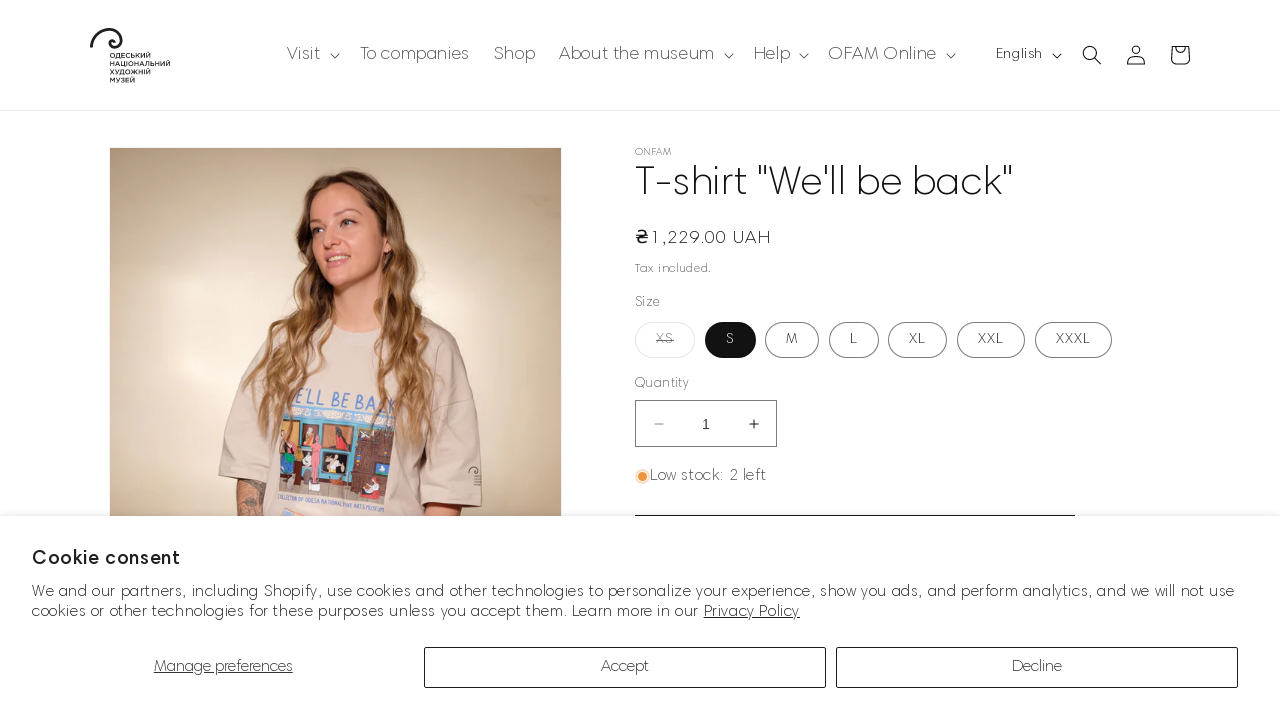

--- FILE ---
content_type: text/html; charset=utf-8
request_url: https://shop.ofam.ua/en/products/%D1%84%D1%83%D1%82%D0%B1%D0%BE%D0%BB%D0%BA%D0%B0-well-be-back
body_size: 24479
content:
<!doctype html>
<html class="no-js" lang="en">
  <head>
    <meta charset="utf-8">
    <meta http-equiv="X-UA-Compatible" content="IE=edge">
    <meta name="viewport" content="width=device-width,initial-scale=1">
    <meta name="theme-color" content="">
    <link rel="canonical" href="https://shop.ofam.ua/en/products/%d1%84%d1%83%d1%82%d0%b1%d0%be%d0%bb%d0%ba%d0%b0-well-be-back">
    <link rel="preconnect" href="https://cdn.shopify.com" crossorigin><link rel="icon" type="image/png" href="//shop.ofam.ua/cdn/shop/files/cropped-favicon-ofam.png?crop=center&height=32&v=1685301330&width=32"><link rel="preconnect" href="https://fonts.shopifycdn.com" crossorigin><title>
      T-shirt &quot;We&#39;ll be back&quot;
 &ndash; ONFAM</title>

    
      <meta name="description" content="Oversized T-shirt with an illustration by Alexander Grekhov &quot;Journey through the Odessa Art Museum.&quot; The main collection of the ONHMA was taken to a safe place at the beginning of the full-scale invasion of the Russian Federation into the territory of Ukraine, but it will return to the walls of our museum. Dimensional ">
    

    

<meta property="og:site_name" content="ONFAM">
<meta property="og:url" content="https://shop.ofam.ua/en/products/%d1%84%d1%83%d1%82%d0%b1%d0%be%d0%bb%d0%ba%d0%b0-well-be-back">
<meta property="og:title" content="T-shirt &quot;We&#39;ll be back&quot;">
<meta property="og:type" content="product">
<meta property="og:description" content="Oversized T-shirt with an illustration by Alexander Grekhov &quot;Journey through the Odessa Art Museum.&quot; The main collection of the ONHMA was taken to a safe place at the beginning of the full-scale invasion of the Russian Federation into the territory of Ukraine, but it will return to the walls of our museum. Dimensional "><meta property="og:image" content="http://shop.ofam.ua/cdn/shop/files/DSF2516.jpg?v=1703705492">
  <meta property="og:image:secure_url" content="https://shop.ofam.ua/cdn/shop/files/DSF2516.jpg?v=1703705492">
  <meta property="og:image:width" content="3957">
  <meta property="og:image:height" content="4805"><meta property="og:price:amount" content="1,229.00">
  <meta property="og:price:currency" content="UAH"><meta name="twitter:card" content="summary_large_image">
<meta name="twitter:title" content="T-shirt &quot;We&#39;ll be back&quot;">
<meta name="twitter:description" content="Oversized T-shirt with an illustration by Alexander Grekhov &quot;Journey through the Odessa Art Museum.&quot; The main collection of the ONHMA was taken to a safe place at the beginning of the full-scale invasion of the Russian Federation into the territory of Ukraine, but it will return to the walls of our museum. Dimensional ">


    <script src="//shop.ofam.ua/cdn/shop/t/1/assets/constants.js?v=95358004781563950421685282891" defer="defer"></script>
    <script src="//shop.ofam.ua/cdn/shop/t/1/assets/pubsub.js?v=2921868252632587581685282901" defer="defer"></script>
    <script src="//shop.ofam.ua/cdn/shop/t/1/assets/global.js?v=127210358271191040921685282894" defer="defer"></script>
    <script>window.performance && window.performance.mark && window.performance.mark('shopify.content_for_header.start');</script><meta id="shopify-digital-wallet" name="shopify-digital-wallet" content="/76867469588/digital_wallets/dialog">
<link rel="alternate" hreflang="x-default" href="https://shop.ofam.ua/products/%D1%84%D1%83%D1%82%D0%B1%D0%BE%D0%BB%D0%BA%D0%B0-well-be-back">
<link rel="alternate" hreflang="uk" href="https://shop.ofam.ua/products/%D1%84%D1%83%D1%82%D0%B1%D0%BE%D0%BB%D0%BA%D0%B0-well-be-back">
<link rel="alternate" hreflang="en" href="https://shop.ofam.ua/en/products/%D1%84%D1%83%D1%82%D0%B1%D0%BE%D0%BB%D0%BA%D0%B0-well-be-back">
<link rel="alternate" type="application/json+oembed" href="https://shop.ofam.ua/en/products/%d1%84%d1%83%d1%82%d0%b1%d0%be%d0%bb%d0%ba%d0%b0-well-be-back.oembed">
<script async="async" src="/checkouts/internal/preloads.js?locale=en-UA"></script>
<script id="shopify-features" type="application/json">{"accessToken":"cda6b8acb060681f0cbb55e4983c0743","betas":["rich-media-storefront-analytics"],"domain":"shop.ofam.ua","predictiveSearch":true,"shopId":76867469588,"locale":"en"}</script>
<script>var Shopify = Shopify || {};
Shopify.shop = "3a1af3-2.myshopify.com";
Shopify.locale = "en";
Shopify.currency = {"active":"UAH","rate":"1.0"};
Shopify.country = "UA";
Shopify.theme = {"name":"OFAM Store","id":150511288596,"schema_name":"Dawn","schema_version":"9.0.0","theme_store_id":887,"role":"main"};
Shopify.theme.handle = "null";
Shopify.theme.style = {"id":null,"handle":null};
Shopify.cdnHost = "shop.ofam.ua/cdn";
Shopify.routes = Shopify.routes || {};
Shopify.routes.root = "/en/";</script>
<script type="module">!function(o){(o.Shopify=o.Shopify||{}).modules=!0}(window);</script>
<script>!function(o){function n(){var o=[];function n(){o.push(Array.prototype.slice.apply(arguments))}return n.q=o,n}var t=o.Shopify=o.Shopify||{};t.loadFeatures=n(),t.autoloadFeatures=n()}(window);</script>
<script id="shop-js-analytics" type="application/json">{"pageType":"product"}</script>
<script defer="defer" async type="module" src="//shop.ofam.ua/cdn/shopifycloud/shop-js/modules/v2/client.init-shop-cart-sync_BT-GjEfc.en.esm.js"></script>
<script defer="defer" async type="module" src="//shop.ofam.ua/cdn/shopifycloud/shop-js/modules/v2/chunk.common_D58fp_Oc.esm.js"></script>
<script defer="defer" async type="module" src="//shop.ofam.ua/cdn/shopifycloud/shop-js/modules/v2/chunk.modal_xMitdFEc.esm.js"></script>
<script type="module">
  await import("//shop.ofam.ua/cdn/shopifycloud/shop-js/modules/v2/client.init-shop-cart-sync_BT-GjEfc.en.esm.js");
await import("//shop.ofam.ua/cdn/shopifycloud/shop-js/modules/v2/chunk.common_D58fp_Oc.esm.js");
await import("//shop.ofam.ua/cdn/shopifycloud/shop-js/modules/v2/chunk.modal_xMitdFEc.esm.js");

  window.Shopify.SignInWithShop?.initShopCartSync?.({"fedCMEnabled":true,"windoidEnabled":true});

</script>
<script>(function() {
  var isLoaded = false;
  function asyncLoad() {
    if (isLoaded) return;
    isLoaded = true;
    var urls = ["https:\/\/tools.luckyorange.com\/core\/lo.js?site-id=cc384f4c\u0026shop=3a1af3-2.myshopify.com"];
    for (var i = 0; i < urls.length; i++) {
      var s = document.createElement('script');
      s.type = 'text/javascript';
      s.async = true;
      s.src = urls[i];
      var x = document.getElementsByTagName('script')[0];
      x.parentNode.insertBefore(s, x);
    }
  };
  if(window.attachEvent) {
    window.attachEvent('onload', asyncLoad);
  } else {
    window.addEventListener('load', asyncLoad, false);
  }
})();</script>
<script id="__st">var __st={"a":76867469588,"offset":-18000,"reqid":"b2f375a2-2b4f-423e-aa77-53f7686c8c0b-1769061287","pageurl":"shop.ofam.ua\/en\/products\/%D1%84%D1%83%D1%82%D0%B1%D0%BE%D0%BB%D0%BA%D0%B0-well-be-back","u":"5c3b2ad6f286","p":"product","rtyp":"product","rid":8820014514452};</script>
<script>window.ShopifyPaypalV4VisibilityTracking = true;</script>
<script id="captcha-bootstrap">!function(){'use strict';const t='contact',e='account',n='new_comment',o=[[t,t],['blogs',n],['comments',n],[t,'customer']],c=[[e,'customer_login'],[e,'guest_login'],[e,'recover_customer_password'],[e,'create_customer']],r=t=>t.map((([t,e])=>`form[action*='/${t}']:not([data-nocaptcha='true']) input[name='form_type'][value='${e}']`)).join(','),a=t=>()=>t?[...document.querySelectorAll(t)].map((t=>t.form)):[];function s(){const t=[...o],e=r(t);return a(e)}const i='password',u='form_key',d=['recaptcha-v3-token','g-recaptcha-response','h-captcha-response',i],f=()=>{try{return window.sessionStorage}catch{return}},m='__shopify_v',_=t=>t.elements[u];function p(t,e,n=!1){try{const o=window.sessionStorage,c=JSON.parse(o.getItem(e)),{data:r}=function(t){const{data:e,action:n}=t;return t[m]||n?{data:e,action:n}:{data:t,action:n}}(c);for(const[e,n]of Object.entries(r))t.elements[e]&&(t.elements[e].value=n);n&&o.removeItem(e)}catch(o){console.error('form repopulation failed',{error:o})}}const l='form_type',E='cptcha';function T(t){t.dataset[E]=!0}const w=window,h=w.document,L='Shopify',v='ce_forms',y='captcha';let A=!1;((t,e)=>{const n=(g='f06e6c50-85a8-45c8-87d0-21a2b65856fe',I='https://cdn.shopify.com/shopifycloud/storefront-forms-hcaptcha/ce_storefront_forms_captcha_hcaptcha.v1.5.2.iife.js',D={infoText:'Protected by hCaptcha',privacyText:'Privacy',termsText:'Terms'},(t,e,n)=>{const o=w[L][v],c=o.bindForm;if(c)return c(t,g,e,D).then(n);var r;o.q.push([[t,g,e,D],n]),r=I,A||(h.body.append(Object.assign(h.createElement('script'),{id:'captcha-provider',async:!0,src:r})),A=!0)});var g,I,D;w[L]=w[L]||{},w[L][v]=w[L][v]||{},w[L][v].q=[],w[L][y]=w[L][y]||{},w[L][y].protect=function(t,e){n(t,void 0,e),T(t)},Object.freeze(w[L][y]),function(t,e,n,w,h,L){const[v,y,A,g]=function(t,e,n){const i=e?o:[],u=t?c:[],d=[...i,...u],f=r(d),m=r(i),_=r(d.filter((([t,e])=>n.includes(e))));return[a(f),a(m),a(_),s()]}(w,h,L),I=t=>{const e=t.target;return e instanceof HTMLFormElement?e:e&&e.form},D=t=>v().includes(t);t.addEventListener('submit',(t=>{const e=I(t);if(!e)return;const n=D(e)&&!e.dataset.hcaptchaBound&&!e.dataset.recaptchaBound,o=_(e),c=g().includes(e)&&(!o||!o.value);(n||c)&&t.preventDefault(),c&&!n&&(function(t){try{if(!f())return;!function(t){const e=f();if(!e)return;const n=_(t);if(!n)return;const o=n.value;o&&e.removeItem(o)}(t);const e=Array.from(Array(32),(()=>Math.random().toString(36)[2])).join('');!function(t,e){_(t)||t.append(Object.assign(document.createElement('input'),{type:'hidden',name:u})),t.elements[u].value=e}(t,e),function(t,e){const n=f();if(!n)return;const o=[...t.querySelectorAll(`input[type='${i}']`)].map((({name:t})=>t)),c=[...d,...o],r={};for(const[a,s]of new FormData(t).entries())c.includes(a)||(r[a]=s);n.setItem(e,JSON.stringify({[m]:1,action:t.action,data:r}))}(t,e)}catch(e){console.error('failed to persist form',e)}}(e),e.submit())}));const S=(t,e)=>{t&&!t.dataset[E]&&(n(t,e.some((e=>e===t))),T(t))};for(const o of['focusin','change'])t.addEventListener(o,(t=>{const e=I(t);D(e)&&S(e,y())}));const B=e.get('form_key'),M=e.get(l),P=B&&M;t.addEventListener('DOMContentLoaded',(()=>{const t=y();if(P)for(const e of t)e.elements[l].value===M&&p(e,B);[...new Set([...A(),...v().filter((t=>'true'===t.dataset.shopifyCaptcha))])].forEach((e=>S(e,t)))}))}(h,new URLSearchParams(w.location.search),n,t,e,['guest_login'])})(!0,!0)}();</script>
<script integrity="sha256-4kQ18oKyAcykRKYeNunJcIwy7WH5gtpwJnB7kiuLZ1E=" data-source-attribution="shopify.loadfeatures" defer="defer" src="//shop.ofam.ua/cdn/shopifycloud/storefront/assets/storefront/load_feature-a0a9edcb.js" crossorigin="anonymous"></script>
<script data-source-attribution="shopify.dynamic_checkout.dynamic.init">var Shopify=Shopify||{};Shopify.PaymentButton=Shopify.PaymentButton||{isStorefrontPortableWallets:!0,init:function(){window.Shopify.PaymentButton.init=function(){};var t=document.createElement("script");t.src="https://shop.ofam.ua/cdn/shopifycloud/portable-wallets/latest/portable-wallets.en.js",t.type="module",document.head.appendChild(t)}};
</script>
<script data-source-attribution="shopify.dynamic_checkout.buyer_consent">
  function portableWalletsHideBuyerConsent(e){var t=document.getElementById("shopify-buyer-consent"),n=document.getElementById("shopify-subscription-policy-button");t&&n&&(t.classList.add("hidden"),t.setAttribute("aria-hidden","true"),n.removeEventListener("click",e))}function portableWalletsShowBuyerConsent(e){var t=document.getElementById("shopify-buyer-consent"),n=document.getElementById("shopify-subscription-policy-button");t&&n&&(t.classList.remove("hidden"),t.removeAttribute("aria-hidden"),n.addEventListener("click",e))}window.Shopify?.PaymentButton&&(window.Shopify.PaymentButton.hideBuyerConsent=portableWalletsHideBuyerConsent,window.Shopify.PaymentButton.showBuyerConsent=portableWalletsShowBuyerConsent);
</script>
<script data-source-attribution="shopify.dynamic_checkout.cart.bootstrap">document.addEventListener("DOMContentLoaded",(function(){function t(){return document.querySelector("shopify-accelerated-checkout-cart, shopify-accelerated-checkout")}if(t())Shopify.PaymentButton.init();else{new MutationObserver((function(e,n){t()&&(Shopify.PaymentButton.init(),n.disconnect())})).observe(document.body,{childList:!0,subtree:!0})}}));
</script>
<script id='scb4127' type='text/javascript' async='' src='https://shop.ofam.ua/cdn/shopifycloud/privacy-banner/storefront-banner.js'></script><script id="sections-script" data-sections="header" defer="defer" src="//shop.ofam.ua/cdn/shop/t/1/compiled_assets/scripts.js?v=354"></script>
<script>window.performance && window.performance.mark && window.performance.mark('shopify.content_for_header.end');</script>


    <style data-shopify>
      @font-face {
  font-family: Poppins;
  font-weight: 400;
  font-style: normal;
  font-display: swap;
  src: url("//shop.ofam.ua/cdn/fonts/poppins/poppins_n4.0ba78fa5af9b0e1a374041b3ceaadf0a43b41362.woff2") format("woff2"),
       url("//shop.ofam.ua/cdn/fonts/poppins/poppins_n4.214741a72ff2596839fc9760ee7a770386cf16ca.woff") format("woff");
}

      @font-face {
  font-family: Poppins;
  font-weight: 700;
  font-style: normal;
  font-display: swap;
  src: url("//shop.ofam.ua/cdn/fonts/poppins/poppins_n7.56758dcf284489feb014a026f3727f2f20a54626.woff2") format("woff2"),
       url("//shop.ofam.ua/cdn/fonts/poppins/poppins_n7.f34f55d9b3d3205d2cd6f64955ff4b36f0cfd8da.woff") format("woff");
}

      @font-face {
  font-family: Poppins;
  font-weight: 400;
  font-style: italic;
  font-display: swap;
  src: url("//shop.ofam.ua/cdn/fonts/poppins/poppins_i4.846ad1e22474f856bd6b81ba4585a60799a9f5d2.woff2") format("woff2"),
       url("//shop.ofam.ua/cdn/fonts/poppins/poppins_i4.56b43284e8b52fc64c1fd271f289a39e8477e9ec.woff") format("woff");
}

      @font-face {
  font-family: Poppins;
  font-weight: 700;
  font-style: italic;
  font-display: swap;
  src: url("//shop.ofam.ua/cdn/fonts/poppins/poppins_i7.42fd71da11e9d101e1e6c7932199f925f9eea42d.woff2") format("woff2"),
       url("//shop.ofam.ua/cdn/fonts/poppins/poppins_i7.ec8499dbd7616004e21155106d13837fff4cf556.woff") format("woff");
}

      @font-face {
  font-family: Poppins;
  font-weight: 400;
  font-style: normal;
  font-display: swap;
  src: url("//shop.ofam.ua/cdn/fonts/poppins/poppins_n4.0ba78fa5af9b0e1a374041b3ceaadf0a43b41362.woff2") format("woff2"),
       url("//shop.ofam.ua/cdn/fonts/poppins/poppins_n4.214741a72ff2596839fc9760ee7a770386cf16ca.woff") format("woff");
}


      :root {
        --font-body-family: Poppins, sans-serif;
        --font-body-style: normal;
        --font-body-weight: 400;
        --font-body-weight-bold: 700;

        --font-heading-family: Poppins, sans-serif;
        --font-heading-style: normal;
        --font-heading-weight: 400;

        --font-body-scale: 1.0;
        --font-heading-scale: 1.0;

        --color-base-text: 18, 18, 18;
        --color-shadow: 18, 18, 18;
        --color-base-background-1: 255, 255, 255;
        --color-base-background-2: 243, 243, 243;
        --color-base-solid-button-labels: 255, 255, 255;
        --color-base-outline-button-labels: 18, 18, 18;
        --color-base-accent-1: 18, 18, 18;
        --color-base-accent-2: 51, 79, 180;
        --payment-terms-background-color: #ffffff;

        --gradient-base-background-1: #ffffff;
        --gradient-base-background-2: #f3f3f3;
        --gradient-base-accent-1: #121212;
        --gradient-base-accent-2: #334fb4;

        --media-padding: px;
        --media-border-opacity: 0.05;
        --media-border-width: 1px;
        --media-radius: 0px;
        --media-shadow-opacity: 0.0;
        --media-shadow-horizontal-offset: 0px;
        --media-shadow-vertical-offset: 4px;
        --media-shadow-blur-radius: 5px;
        --media-shadow-visible: 0;

        --page-width: 120rem;
        --page-width-margin: 0rem;

        --product-card-image-padding: 0.0rem;
        --product-card-corner-radius: 0.0rem;
        --product-card-text-alignment: left;
        --product-card-border-width: 0.0rem;
        --product-card-border-opacity: 0.1;
        --product-card-shadow-opacity: 0.0;
        --product-card-shadow-visible: 0;
        --product-card-shadow-horizontal-offset: 0.0rem;
        --product-card-shadow-vertical-offset: 0.4rem;
        --product-card-shadow-blur-radius: 0.5rem;

        --collection-card-image-padding: 0.0rem;
        --collection-card-corner-radius: 0.0rem;
        --collection-card-text-alignment: left;
        --collection-card-border-width: 0.0rem;
        --collection-card-border-opacity: 0.1;
        --collection-card-shadow-opacity: 0.0;
        --collection-card-shadow-visible: 0;
        --collection-card-shadow-horizontal-offset: 0.0rem;
        --collection-card-shadow-vertical-offset: 0.4rem;
        --collection-card-shadow-blur-radius: 0.5rem;

        --blog-card-image-padding: 0.0rem;
        --blog-card-corner-radius: 0.0rem;
        --blog-card-text-alignment: left;
        --blog-card-border-width: 0.0rem;
        --blog-card-border-opacity: 0.1;
        --blog-card-shadow-opacity: 0.0;
        --blog-card-shadow-visible: 0;
        --blog-card-shadow-horizontal-offset: 0.0rem;
        --blog-card-shadow-vertical-offset: 0.4rem;
        --blog-card-shadow-blur-radius: 0.5rem;

        --badge-corner-radius: 4.0rem;

        --popup-border-width: 1px;
        --popup-border-opacity: 0.1;
        --popup-corner-radius: 0px;
        --popup-shadow-opacity: 0.0;
        --popup-shadow-horizontal-offset: 0px;
        --popup-shadow-vertical-offset: 4px;
        --popup-shadow-blur-radius: 5px;

        --drawer-border-width: 1px;
        --drawer-border-opacity: 0.1;
        --drawer-shadow-opacity: 0.0;
        --drawer-shadow-horizontal-offset: 0px;
        --drawer-shadow-vertical-offset: 4px;
        --drawer-shadow-blur-radius: 5px;

        --spacing-sections-desktop: 0px;
        --spacing-sections-mobile: 0px;

        --grid-desktop-vertical-spacing: 8px;
        --grid-desktop-horizontal-spacing: 8px;
        --grid-mobile-vertical-spacing: 4px;
        --grid-mobile-horizontal-spacing: 4px;

        --text-boxes-border-opacity: 0.1;
        --text-boxes-border-width: 0px;
        --text-boxes-radius: 0px;
        --text-boxes-shadow-opacity: 0.0;
        --text-boxes-shadow-visible: 0;
        --text-boxes-shadow-horizontal-offset: 0px;
        --text-boxes-shadow-vertical-offset: 4px;
        --text-boxes-shadow-blur-radius: 5px;

        --buttons-radius: 0px;
        --buttons-radius-outset: 0px;
        --buttons-border-width: 1px;
        --buttons-border-opacity: 1.0;
        --buttons-shadow-opacity: 0.0;
        --buttons-shadow-visible: 0;
        --buttons-shadow-horizontal-offset: 0px;
        --buttons-shadow-vertical-offset: 4px;
        --buttons-shadow-blur-radius: 5px;
        --buttons-border-offset: 0px;

        --inputs-radius: 0px;
        --inputs-border-width: 1px;
        --inputs-border-opacity: 0.55;
        --inputs-shadow-opacity: 0.0;
        --inputs-shadow-horizontal-offset: 0px;
        --inputs-margin-offset: 0px;
        --inputs-shadow-vertical-offset: 4px;
        --inputs-shadow-blur-radius: 5px;
        --inputs-radius-outset: 0px;

        --variant-pills-radius: 40px;
        --variant-pills-border-width: 1px;
        --variant-pills-border-opacity: 0.55;
        --variant-pills-shadow-opacity: 0.0;
        --variant-pills-shadow-horizontal-offset: 0px;
        --variant-pills-shadow-vertical-offset: 4px;
        --variant-pills-shadow-blur-radius: 5px;
      }

      *,
      *::before,
      *::after {
        box-sizing: inherit;
      }

      html {
        box-sizing: border-box;
        font-size: calc(var(--font-body-scale) * 62.5%);
        height: 100%;
      }

      body {
        display: grid;
        grid-template-rows: auto auto 1fr auto;
        grid-template-columns: 100%;
        min-height: 100%;
        margin: 0;
        font-size: 1.5rem;
        letter-spacing: 0.06rem;
        line-height: calc(1 + 0.8 / var(--font-body-scale));
        font-family: "HarmoniaSansProCyr";
        font-style: var(--font-body-style);
        font-weight: var(--font-body-weight);
      }

        @font-face {
        font-family: "HarmoniaSansProCyr";
        font-weight: 300;
        src: url("https://cdn.shopify.com/s/files/1/0768/6746/9588/files/HarmoniaSansProCyr-Light.woff2?v=1685660587") format("woff2");
      }

        @font-face {
        font-family: "HarmoniaSansProCyr";
        font-weight: 600;
        src: url("https://cdn.shopify.com/s/files/1/0768/6746/9588/files/HarmoniaSansProCyr-SemiBd.woff2?v=1685660587") format("woff2");
      }

      @media screen and (min-width: 750px) {
        body {
          font-size: 1.6rem;
        }
      }
    </style>

    <link href="//shop.ofam.ua/cdn/shop/t/1/assets/base.css?v=27766797892529258181685661173" rel="stylesheet" type="text/css" media="all" />
<link rel="preload" as="font" href="//shop.ofam.ua/cdn/fonts/poppins/poppins_n4.0ba78fa5af9b0e1a374041b3ceaadf0a43b41362.woff2" type="font/woff2" crossorigin><link rel="preload" as="font" href="//shop.ofam.ua/cdn/fonts/poppins/poppins_n4.0ba78fa5af9b0e1a374041b3ceaadf0a43b41362.woff2" type="font/woff2" crossorigin><link rel="stylesheet" href="//shop.ofam.ua/cdn/shop/t/1/assets/component-predictive-search.css?v=85913294783299393391685282887" media="print" onload="this.media='all'"><script>document.documentElement.className = document.documentElement.className.replace('no-js', 'js');
    if (Shopify.designMode) {
      document.documentElement.classList.add('shopify-design-mode');
    }
    </script>

    
    
    

    

 </script>
    
  <script src="https://cdn.shopify.com/extensions/19689677-6488-4a31-adf3-fcf4359c5fd9/forms-2295/assets/shopify-forms-loader.js" type="text/javascript" defer="defer"></script>
<link href="https://monorail-edge.shopifysvc.com" rel="dns-prefetch">
<script>(function(){if ("sendBeacon" in navigator && "performance" in window) {try {var session_token_from_headers = performance.getEntriesByType('navigation')[0].serverTiming.find(x => x.name == '_s').description;} catch {var session_token_from_headers = undefined;}var session_cookie_matches = document.cookie.match(/_shopify_s=([^;]*)/);var session_token_from_cookie = session_cookie_matches && session_cookie_matches.length === 2 ? session_cookie_matches[1] : "";var session_token = session_token_from_headers || session_token_from_cookie || "";function handle_abandonment_event(e) {var entries = performance.getEntries().filter(function(entry) {return /monorail-edge.shopifysvc.com/.test(entry.name);});if (!window.abandonment_tracked && entries.length === 0) {window.abandonment_tracked = true;var currentMs = Date.now();var navigation_start = performance.timing.navigationStart;var payload = {shop_id: 76867469588,url: window.location.href,navigation_start,duration: currentMs - navigation_start,session_token,page_type: "product"};window.navigator.sendBeacon("https://monorail-edge.shopifysvc.com/v1/produce", JSON.stringify({schema_id: "online_store_buyer_site_abandonment/1.1",payload: payload,metadata: {event_created_at_ms: currentMs,event_sent_at_ms: currentMs}}));}}window.addEventListener('pagehide', handle_abandonment_event);}}());</script>
<script id="web-pixels-manager-setup">(function e(e,d,r,n,o){if(void 0===o&&(o={}),!Boolean(null===(a=null===(i=window.Shopify)||void 0===i?void 0:i.analytics)||void 0===a?void 0:a.replayQueue)){var i,a;window.Shopify=window.Shopify||{};var t=window.Shopify;t.analytics=t.analytics||{};var s=t.analytics;s.replayQueue=[],s.publish=function(e,d,r){return s.replayQueue.push([e,d,r]),!0};try{self.performance.mark("wpm:start")}catch(e){}var l=function(){var e={modern:/Edge?\/(1{2}[4-9]|1[2-9]\d|[2-9]\d{2}|\d{4,})\.\d+(\.\d+|)|Firefox\/(1{2}[4-9]|1[2-9]\d|[2-9]\d{2}|\d{4,})\.\d+(\.\d+|)|Chrom(ium|e)\/(9{2}|\d{3,})\.\d+(\.\d+|)|(Maci|X1{2}).+ Version\/(15\.\d+|(1[6-9]|[2-9]\d|\d{3,})\.\d+)([,.]\d+|)( \(\w+\)|)( Mobile\/\w+|) Safari\/|Chrome.+OPR\/(9{2}|\d{3,})\.\d+\.\d+|(CPU[ +]OS|iPhone[ +]OS|CPU[ +]iPhone|CPU IPhone OS|CPU iPad OS)[ +]+(15[._]\d+|(1[6-9]|[2-9]\d|\d{3,})[._]\d+)([._]\d+|)|Android:?[ /-](13[3-9]|1[4-9]\d|[2-9]\d{2}|\d{4,})(\.\d+|)(\.\d+|)|Android.+Firefox\/(13[5-9]|1[4-9]\d|[2-9]\d{2}|\d{4,})\.\d+(\.\d+|)|Android.+Chrom(ium|e)\/(13[3-9]|1[4-9]\d|[2-9]\d{2}|\d{4,})\.\d+(\.\d+|)|SamsungBrowser\/([2-9]\d|\d{3,})\.\d+/,legacy:/Edge?\/(1[6-9]|[2-9]\d|\d{3,})\.\d+(\.\d+|)|Firefox\/(5[4-9]|[6-9]\d|\d{3,})\.\d+(\.\d+|)|Chrom(ium|e)\/(5[1-9]|[6-9]\d|\d{3,})\.\d+(\.\d+|)([\d.]+$|.*Safari\/(?![\d.]+ Edge\/[\d.]+$))|(Maci|X1{2}).+ Version\/(10\.\d+|(1[1-9]|[2-9]\d|\d{3,})\.\d+)([,.]\d+|)( \(\w+\)|)( Mobile\/\w+|) Safari\/|Chrome.+OPR\/(3[89]|[4-9]\d|\d{3,})\.\d+\.\d+|(CPU[ +]OS|iPhone[ +]OS|CPU[ +]iPhone|CPU IPhone OS|CPU iPad OS)[ +]+(10[._]\d+|(1[1-9]|[2-9]\d|\d{3,})[._]\d+)([._]\d+|)|Android:?[ /-](13[3-9]|1[4-9]\d|[2-9]\d{2}|\d{4,})(\.\d+|)(\.\d+|)|Mobile Safari.+OPR\/([89]\d|\d{3,})\.\d+\.\d+|Android.+Firefox\/(13[5-9]|1[4-9]\d|[2-9]\d{2}|\d{4,})\.\d+(\.\d+|)|Android.+Chrom(ium|e)\/(13[3-9]|1[4-9]\d|[2-9]\d{2}|\d{4,})\.\d+(\.\d+|)|Android.+(UC? ?Browser|UCWEB|U3)[ /]?(15\.([5-9]|\d{2,})|(1[6-9]|[2-9]\d|\d{3,})\.\d+)\.\d+|SamsungBrowser\/(5\.\d+|([6-9]|\d{2,})\.\d+)|Android.+MQ{2}Browser\/(14(\.(9|\d{2,})|)|(1[5-9]|[2-9]\d|\d{3,})(\.\d+|))(\.\d+|)|K[Aa][Ii]OS\/(3\.\d+|([4-9]|\d{2,})\.\d+)(\.\d+|)/},d=e.modern,r=e.legacy,n=navigator.userAgent;return n.match(d)?"modern":n.match(r)?"legacy":"unknown"}(),u="modern"===l?"modern":"legacy",c=(null!=n?n:{modern:"",legacy:""})[u],f=function(e){return[e.baseUrl,"/wpm","/b",e.hashVersion,"modern"===e.buildTarget?"m":"l",".js"].join("")}({baseUrl:d,hashVersion:r,buildTarget:u}),m=function(e){var d=e.version,r=e.bundleTarget,n=e.surface,o=e.pageUrl,i=e.monorailEndpoint;return{emit:function(e){var a=e.status,t=e.errorMsg,s=(new Date).getTime(),l=JSON.stringify({metadata:{event_sent_at_ms:s},events:[{schema_id:"web_pixels_manager_load/3.1",payload:{version:d,bundle_target:r,page_url:o,status:a,surface:n,error_msg:t},metadata:{event_created_at_ms:s}}]});if(!i)return console&&console.warn&&console.warn("[Web Pixels Manager] No Monorail endpoint provided, skipping logging."),!1;try{return self.navigator.sendBeacon.bind(self.navigator)(i,l)}catch(e){}var u=new XMLHttpRequest;try{return u.open("POST",i,!0),u.setRequestHeader("Content-Type","text/plain"),u.send(l),!0}catch(e){return console&&console.warn&&console.warn("[Web Pixels Manager] Got an unhandled error while logging to Monorail."),!1}}}}({version:r,bundleTarget:l,surface:e.surface,pageUrl:self.location.href,monorailEndpoint:e.monorailEndpoint});try{o.browserTarget=l,function(e){var d=e.src,r=e.async,n=void 0===r||r,o=e.onload,i=e.onerror,a=e.sri,t=e.scriptDataAttributes,s=void 0===t?{}:t,l=document.createElement("script"),u=document.querySelector("head"),c=document.querySelector("body");if(l.async=n,l.src=d,a&&(l.integrity=a,l.crossOrigin="anonymous"),s)for(var f in s)if(Object.prototype.hasOwnProperty.call(s,f))try{l.dataset[f]=s[f]}catch(e){}if(o&&l.addEventListener("load",o),i&&l.addEventListener("error",i),u)u.appendChild(l);else{if(!c)throw new Error("Did not find a head or body element to append the script");c.appendChild(l)}}({src:f,async:!0,onload:function(){if(!function(){var e,d;return Boolean(null===(d=null===(e=window.Shopify)||void 0===e?void 0:e.analytics)||void 0===d?void 0:d.initialized)}()){var d=window.webPixelsManager.init(e)||void 0;if(d){var r=window.Shopify.analytics;r.replayQueue.forEach((function(e){var r=e[0],n=e[1],o=e[2];d.publishCustomEvent(r,n,o)})),r.replayQueue=[],r.publish=d.publishCustomEvent,r.visitor=d.visitor,r.initialized=!0}}},onerror:function(){return m.emit({status:"failed",errorMsg:"".concat(f," has failed to load")})},sri:function(e){var d=/^sha384-[A-Za-z0-9+/=]+$/;return"string"==typeof e&&d.test(e)}(c)?c:"",scriptDataAttributes:o}),m.emit({status:"loading"})}catch(e){m.emit({status:"failed",errorMsg:(null==e?void 0:e.message)||"Unknown error"})}}})({shopId: 76867469588,storefrontBaseUrl: "https://shop.ofam.ua",extensionsBaseUrl: "https://extensions.shopifycdn.com/cdn/shopifycloud/web-pixels-manager",monorailEndpoint: "https://monorail-edge.shopifysvc.com/unstable/produce_batch",surface: "storefront-renderer",enabledBetaFlags: ["2dca8a86"],webPixelsConfigList: [{"id":"815989012","configuration":"{\"config\":\"{\\\"pixel_id\\\":\\\"G-TRPK37JVB4\\\",\\\"gtag_events\\\":[{\\\"type\\\":\\\"purchase\\\",\\\"action_label\\\":\\\"G-TRPK37JVB4\\\"},{\\\"type\\\":\\\"page_view\\\",\\\"action_label\\\":\\\"G-TRPK37JVB4\\\"},{\\\"type\\\":\\\"view_item\\\",\\\"action_label\\\":\\\"G-TRPK37JVB4\\\"},{\\\"type\\\":\\\"search\\\",\\\"action_label\\\":\\\"G-TRPK37JVB4\\\"},{\\\"type\\\":\\\"add_to_cart\\\",\\\"action_label\\\":\\\"G-TRPK37JVB4\\\"},{\\\"type\\\":\\\"begin_checkout\\\",\\\"action_label\\\":\\\"G-TRPK37JVB4\\\"},{\\\"type\\\":\\\"add_payment_info\\\",\\\"action_label\\\":\\\"G-TRPK37JVB4\\\"}],\\\"enable_monitoring_mode\\\":false}\"}","eventPayloadVersion":"v1","runtimeContext":"OPEN","scriptVersion":"b2a88bafab3e21179ed38636efcd8a93","type":"APP","apiClientId":1780363,"privacyPurposes":[],"dataSharingAdjustments":{"protectedCustomerApprovalScopes":["read_customer_address","read_customer_email","read_customer_name","read_customer_personal_data","read_customer_phone"]}},{"id":"162300180","configuration":"{\"siteId\":\"cc384f4c\",\"environment\":\"production\"}","eventPayloadVersion":"v1","runtimeContext":"STRICT","scriptVersion":"c66f5762e80601f1bfc6799b894f5761","type":"APP","apiClientId":187969,"privacyPurposes":["ANALYTICS","MARKETING","SALE_OF_DATA"],"dataSharingAdjustments":{"protectedCustomerApprovalScopes":[]}},{"id":"shopify-app-pixel","configuration":"{}","eventPayloadVersion":"v1","runtimeContext":"STRICT","scriptVersion":"0450","apiClientId":"shopify-pixel","type":"APP","privacyPurposes":["ANALYTICS","MARKETING"]},{"id":"shopify-custom-pixel","eventPayloadVersion":"v1","runtimeContext":"LAX","scriptVersion":"0450","apiClientId":"shopify-pixel","type":"CUSTOM","privacyPurposes":["ANALYTICS","MARKETING"]}],isMerchantRequest: false,initData: {"shop":{"name":"ONFAM","paymentSettings":{"currencyCode":"UAH"},"myshopifyDomain":"3a1af3-2.myshopify.com","countryCode":"UA","storefrontUrl":"https:\/\/shop.ofam.ua\/en"},"customer":null,"cart":null,"checkout":null,"productVariants":[{"price":{"amount":1229.0,"currencyCode":"UAH"},"product":{"title":"T-shirt \"We'll be back\"","vendor":"ONFAM","id":"8820014514452","untranslatedTitle":"T-shirt \"We'll be back\"","url":"\/en\/products\/%D1%84%D1%83%D1%82%D0%B1%D0%BE%D0%BB%D0%BA%D0%B0-well-be-back","type":""},"id":"47108848222484","image":{"src":"\/\/shop.ofam.ua\/cdn\/shop\/files\/DSF2516.jpg?v=1703705492"},"sku":"","title":"XS","untranslatedTitle":"XS"},{"price":{"amount":1229.0,"currencyCode":"UAH"},"product":{"title":"T-shirt \"We'll be back\"","vendor":"ONFAM","id":"8820014514452","untranslatedTitle":"T-shirt \"We'll be back\"","url":"\/en\/products\/%D1%84%D1%83%D1%82%D0%B1%D0%BE%D0%BB%D0%BA%D0%B0-well-be-back","type":""},"id":"47108848386324","image":{"src":"\/\/shop.ofam.ua\/cdn\/shop\/files\/DSF2516.jpg?v=1703705492"},"sku":"","title":"S","untranslatedTitle":"S"},{"price":{"amount":1229.0,"currencyCode":"UAH"},"product":{"title":"T-shirt \"We'll be back\"","vendor":"ONFAM","id":"8820014514452","untranslatedTitle":"T-shirt \"We'll be back\"","url":"\/en\/products\/%D1%84%D1%83%D1%82%D0%B1%D0%BE%D0%BB%D0%BA%D0%B0-well-be-back","type":""},"id":"47108848419092","image":{"src":"\/\/shop.ofam.ua\/cdn\/shop\/files\/DSF2516.jpg?v=1703705492"},"sku":"","title":"M","untranslatedTitle":"M"},{"price":{"amount":1229.0,"currencyCode":"UAH"},"product":{"title":"T-shirt \"We'll be back\"","vendor":"ONFAM","id":"8820014514452","untranslatedTitle":"T-shirt \"We'll be back\"","url":"\/en\/products\/%D1%84%D1%83%D1%82%D0%B1%D0%BE%D0%BB%D0%BA%D0%B0-well-be-back","type":""},"id":"47108848451860","image":{"src":"\/\/shop.ofam.ua\/cdn\/shop\/files\/DSF2516.jpg?v=1703705492"},"sku":"","title":"L","untranslatedTitle":"L"},{"price":{"amount":1229.0,"currencyCode":"UAH"},"product":{"title":"T-shirt \"We'll be back\"","vendor":"ONFAM","id":"8820014514452","untranslatedTitle":"T-shirt \"We'll be back\"","url":"\/en\/products\/%D1%84%D1%83%D1%82%D0%B1%D0%BE%D0%BB%D0%BA%D0%B0-well-be-back","type":""},"id":"47108848484628","image":{"src":"\/\/shop.ofam.ua\/cdn\/shop\/files\/DSF2516.jpg?v=1703705492"},"sku":"","title":"XL","untranslatedTitle":"XL"},{"price":{"amount":1229.0,"currencyCode":"UAH"},"product":{"title":"T-shirt \"We'll be back\"","vendor":"ONFAM","id":"8820014514452","untranslatedTitle":"T-shirt \"We'll be back\"","url":"\/en\/products\/%D1%84%D1%83%D1%82%D0%B1%D0%BE%D0%BB%D0%BA%D0%B0-well-be-back","type":""},"id":"47108848517396","image":{"src":"\/\/shop.ofam.ua\/cdn\/shop\/files\/DSF2516.jpg?v=1703705492"},"sku":"","title":"XXL","untranslatedTitle":"XXL"},{"price":{"amount":1229.0,"currencyCode":"UAH"},"product":{"title":"T-shirt \"We'll be back\"","vendor":"ONFAM","id":"8820014514452","untranslatedTitle":"T-shirt \"We'll be back\"","url":"\/en\/products\/%D1%84%D1%83%D1%82%D0%B1%D0%BE%D0%BB%D0%BA%D0%B0-well-be-back","type":""},"id":"49211768078612","image":{"src":"\/\/shop.ofam.ua\/cdn\/shop\/files\/DSF2516.jpg?v=1703705492"},"sku":"","title":"XXXL","untranslatedTitle":"XXXL"}],"purchasingCompany":null},},"https://shop.ofam.ua/cdn","fcfee988w5aeb613cpc8e4bc33m6693e112",{"modern":"","legacy":""},{"shopId":"76867469588","storefrontBaseUrl":"https:\/\/shop.ofam.ua","extensionBaseUrl":"https:\/\/extensions.shopifycdn.com\/cdn\/shopifycloud\/web-pixels-manager","surface":"storefront-renderer","enabledBetaFlags":"[\"2dca8a86\"]","isMerchantRequest":"false","hashVersion":"fcfee988w5aeb613cpc8e4bc33m6693e112","publish":"custom","events":"[[\"page_viewed\",{}],[\"product_viewed\",{\"productVariant\":{\"price\":{\"amount\":1229.0,\"currencyCode\":\"UAH\"},\"product\":{\"title\":\"T-shirt \\\"We'll be back\\\"\",\"vendor\":\"ONFAM\",\"id\":\"8820014514452\",\"untranslatedTitle\":\"T-shirt \\\"We'll be back\\\"\",\"url\":\"\/en\/products\/%D1%84%D1%83%D1%82%D0%B1%D0%BE%D0%BB%D0%BA%D0%B0-well-be-back\",\"type\":\"\"},\"id\":\"47108848386324\",\"image\":{\"src\":\"\/\/shop.ofam.ua\/cdn\/shop\/files\/DSF2516.jpg?v=1703705492\"},\"sku\":\"\",\"title\":\"S\",\"untranslatedTitle\":\"S\"}}]]"});</script><script>
  window.ShopifyAnalytics = window.ShopifyAnalytics || {};
  window.ShopifyAnalytics.meta = window.ShopifyAnalytics.meta || {};
  window.ShopifyAnalytics.meta.currency = 'UAH';
  var meta = {"product":{"id":8820014514452,"gid":"gid:\/\/shopify\/Product\/8820014514452","vendor":"ONFAM","type":"","handle":"футболка-well-be-back","variants":[{"id":47108848222484,"price":122900,"name":"T-shirt \"We'll be back\" - XS","public_title":"XS","sku":""},{"id":47108848386324,"price":122900,"name":"T-shirt \"We'll be back\" - S","public_title":"S","sku":""},{"id":47108848419092,"price":122900,"name":"T-shirt \"We'll be back\" - M","public_title":"M","sku":""},{"id":47108848451860,"price":122900,"name":"T-shirt \"We'll be back\" - L","public_title":"L","sku":""},{"id":47108848484628,"price":122900,"name":"T-shirt \"We'll be back\" - XL","public_title":"XL","sku":""},{"id":47108848517396,"price":122900,"name":"T-shirt \"We'll be back\" - XXL","public_title":"XXL","sku":""},{"id":49211768078612,"price":122900,"name":"T-shirt \"We'll be back\" - XXXL","public_title":"XXXL","sku":""}],"remote":false},"page":{"pageType":"product","resourceType":"product","resourceId":8820014514452,"requestId":"b2f375a2-2b4f-423e-aa77-53f7686c8c0b-1769061287"}};
  for (var attr in meta) {
    window.ShopifyAnalytics.meta[attr] = meta[attr];
  }
</script>
<script class="analytics">
  (function () {
    var customDocumentWrite = function(content) {
      var jquery = null;

      if (window.jQuery) {
        jquery = window.jQuery;
      } else if (window.Checkout && window.Checkout.$) {
        jquery = window.Checkout.$;
      }

      if (jquery) {
        jquery('body').append(content);
      }
    };

    var hasLoggedConversion = function(token) {
      if (token) {
        return document.cookie.indexOf('loggedConversion=' + token) !== -1;
      }
      return false;
    }

    var setCookieIfConversion = function(token) {
      if (token) {
        var twoMonthsFromNow = new Date(Date.now());
        twoMonthsFromNow.setMonth(twoMonthsFromNow.getMonth() + 2);

        document.cookie = 'loggedConversion=' + token + '; expires=' + twoMonthsFromNow;
      }
    }

    var trekkie = window.ShopifyAnalytics.lib = window.trekkie = window.trekkie || [];
    if (trekkie.integrations) {
      return;
    }
    trekkie.methods = [
      'identify',
      'page',
      'ready',
      'track',
      'trackForm',
      'trackLink'
    ];
    trekkie.factory = function(method) {
      return function() {
        var args = Array.prototype.slice.call(arguments);
        args.unshift(method);
        trekkie.push(args);
        return trekkie;
      };
    };
    for (var i = 0; i < trekkie.methods.length; i++) {
      var key = trekkie.methods[i];
      trekkie[key] = trekkie.factory(key);
    }
    trekkie.load = function(config) {
      trekkie.config = config || {};
      trekkie.config.initialDocumentCookie = document.cookie;
      var first = document.getElementsByTagName('script')[0];
      var script = document.createElement('script');
      script.type = 'text/javascript';
      script.onerror = function(e) {
        var scriptFallback = document.createElement('script');
        scriptFallback.type = 'text/javascript';
        scriptFallback.onerror = function(error) {
                var Monorail = {
      produce: function produce(monorailDomain, schemaId, payload) {
        var currentMs = new Date().getTime();
        var event = {
          schema_id: schemaId,
          payload: payload,
          metadata: {
            event_created_at_ms: currentMs,
            event_sent_at_ms: currentMs
          }
        };
        return Monorail.sendRequest("https://" + monorailDomain + "/v1/produce", JSON.stringify(event));
      },
      sendRequest: function sendRequest(endpointUrl, payload) {
        // Try the sendBeacon API
        if (window && window.navigator && typeof window.navigator.sendBeacon === 'function' && typeof window.Blob === 'function' && !Monorail.isIos12()) {
          var blobData = new window.Blob([payload], {
            type: 'text/plain'
          });

          if (window.navigator.sendBeacon(endpointUrl, blobData)) {
            return true;
          } // sendBeacon was not successful

        } // XHR beacon

        var xhr = new XMLHttpRequest();

        try {
          xhr.open('POST', endpointUrl);
          xhr.setRequestHeader('Content-Type', 'text/plain');
          xhr.send(payload);
        } catch (e) {
          console.log(e);
        }

        return false;
      },
      isIos12: function isIos12() {
        return window.navigator.userAgent.lastIndexOf('iPhone; CPU iPhone OS 12_') !== -1 || window.navigator.userAgent.lastIndexOf('iPad; CPU OS 12_') !== -1;
      }
    };
    Monorail.produce('monorail-edge.shopifysvc.com',
      'trekkie_storefront_load_errors/1.1',
      {shop_id: 76867469588,
      theme_id: 150511288596,
      app_name: "storefront",
      context_url: window.location.href,
      source_url: "//shop.ofam.ua/cdn/s/trekkie.storefront.1bbfab421998800ff09850b62e84b8915387986d.min.js"});

        };
        scriptFallback.async = true;
        scriptFallback.src = '//shop.ofam.ua/cdn/s/trekkie.storefront.1bbfab421998800ff09850b62e84b8915387986d.min.js';
        first.parentNode.insertBefore(scriptFallback, first);
      };
      script.async = true;
      script.src = '//shop.ofam.ua/cdn/s/trekkie.storefront.1bbfab421998800ff09850b62e84b8915387986d.min.js';
      first.parentNode.insertBefore(script, first);
    };
    trekkie.load(
      {"Trekkie":{"appName":"storefront","development":false,"defaultAttributes":{"shopId":76867469588,"isMerchantRequest":null,"themeId":150511288596,"themeCityHash":"17157253309948226813","contentLanguage":"en","currency":"UAH","eventMetadataId":"52cfc31f-ff14-4149-b10b-3e2a467c3da8"},"isServerSideCookieWritingEnabled":true,"monorailRegion":"shop_domain","enabledBetaFlags":["65f19447"]},"Session Attribution":{},"S2S":{"facebookCapiEnabled":false,"source":"trekkie-storefront-renderer","apiClientId":580111}}
    );

    var loaded = false;
    trekkie.ready(function() {
      if (loaded) return;
      loaded = true;

      window.ShopifyAnalytics.lib = window.trekkie;

      var originalDocumentWrite = document.write;
      document.write = customDocumentWrite;
      try { window.ShopifyAnalytics.merchantGoogleAnalytics.call(this); } catch(error) {};
      document.write = originalDocumentWrite;

      window.ShopifyAnalytics.lib.page(null,{"pageType":"product","resourceType":"product","resourceId":8820014514452,"requestId":"b2f375a2-2b4f-423e-aa77-53f7686c8c0b-1769061287","shopifyEmitted":true});

      var match = window.location.pathname.match(/checkouts\/(.+)\/(thank_you|post_purchase)/)
      var token = match? match[1]: undefined;
      if (!hasLoggedConversion(token)) {
        setCookieIfConversion(token);
        window.ShopifyAnalytics.lib.track("Viewed Product",{"currency":"UAH","variantId":47108848222484,"productId":8820014514452,"productGid":"gid:\/\/shopify\/Product\/8820014514452","name":"T-shirt \"We'll be back\" - XS","price":"1229.00","sku":"","brand":"ONFAM","variant":"XS","category":"","nonInteraction":true,"remote":false},undefined,undefined,{"shopifyEmitted":true});
      window.ShopifyAnalytics.lib.track("monorail:\/\/trekkie_storefront_viewed_product\/1.1",{"currency":"UAH","variantId":47108848222484,"productId":8820014514452,"productGid":"gid:\/\/shopify\/Product\/8820014514452","name":"T-shirt \"We'll be back\" - XS","price":"1229.00","sku":"","brand":"ONFAM","variant":"XS","category":"","nonInteraction":true,"remote":false,"referer":"https:\/\/shop.ofam.ua\/en\/products\/%D1%84%D1%83%D1%82%D0%B1%D0%BE%D0%BB%D0%BA%D0%B0-well-be-back"});
      }
    });


        var eventsListenerScript = document.createElement('script');
        eventsListenerScript.async = true;
        eventsListenerScript.src = "//shop.ofam.ua/cdn/shopifycloud/storefront/assets/shop_events_listener-3da45d37.js";
        document.getElementsByTagName('head')[0].appendChild(eventsListenerScript);

})();</script>
<script
  defer
  src="https://shop.ofam.ua/cdn/shopifycloud/perf-kit/shopify-perf-kit-3.0.4.min.js"
  data-application="storefront-renderer"
  data-shop-id="76867469588"
  data-render-region="gcp-us-central1"
  data-page-type="product"
  data-theme-instance-id="150511288596"
  data-theme-name="Dawn"
  data-theme-version="9.0.0"
  data-monorail-region="shop_domain"
  data-resource-timing-sampling-rate="10"
  data-shs="true"
  data-shs-beacon="true"
  data-shs-export-with-fetch="true"
  data-shs-logs-sample-rate="1"
  data-shs-beacon-endpoint="https://shop.ofam.ua/api/collect"
></script>
</head>

  <body class="gradient">
    <a class="skip-to-content-link button visually-hidden" href="#MainContent">
      Skip to content
    </a><!-- BEGIN sections: header-group -->
<div id="shopify-section-sections--19180828000532__header" class="shopify-section shopify-section-group-header-group section-header"><link rel="stylesheet" href="//shop.ofam.ua/cdn/shop/t/1/assets/component-list-menu.css?v=151968516119678728991685282881" media="print" onload="this.media='all'">
<link rel="stylesheet" href="//shop.ofam.ua/cdn/shop/t/1/assets/component-search.css?v=184225813856820874251685282890" media="print" onload="this.media='all'">
<link rel="stylesheet" href="//shop.ofam.ua/cdn/shop/t/1/assets/component-menu-drawer.css?v=94074963897493609391685282884" media="print" onload="this.media='all'">
<link rel="stylesheet" href="//shop.ofam.ua/cdn/shop/t/1/assets/component-cart-notification.css?v=108833082844665799571685282877" media="print" onload="this.media='all'">
<link rel="stylesheet" href="//shop.ofam.ua/cdn/shop/t/1/assets/component-cart-items.css?v=29412722223528841861685282876" media="print" onload="this.media='all'"><link rel="stylesheet" href="//shop.ofam.ua/cdn/shop/t/1/assets/component-price.css?v=65402837579211014041685282887" media="print" onload="this.media='all'">
  <link rel="stylesheet" href="//shop.ofam.ua/cdn/shop/t/1/assets/component-loading-overlay.css?v=167310470843593579841685282882" media="print" onload="this.media='all'"><link href="//shop.ofam.ua/cdn/shop/t/1/assets/component-localization-form.css?v=173603692892863148811685282883" rel="stylesheet" type="text/css" media="all" />
<noscript><link href="//shop.ofam.ua/cdn/shop/t/1/assets/component-list-menu.css?v=151968516119678728991685282881" rel="stylesheet" type="text/css" media="all" /></noscript>
<noscript><link href="//shop.ofam.ua/cdn/shop/t/1/assets/component-search.css?v=184225813856820874251685282890" rel="stylesheet" type="text/css" media="all" /></noscript>
<noscript><link href="//shop.ofam.ua/cdn/shop/t/1/assets/component-menu-drawer.css?v=94074963897493609391685282884" rel="stylesheet" type="text/css" media="all" /></noscript>
<noscript><link href="//shop.ofam.ua/cdn/shop/t/1/assets/component-cart-notification.css?v=108833082844665799571685282877" rel="stylesheet" type="text/css" media="all" /></noscript>
<noscript><link href="//shop.ofam.ua/cdn/shop/t/1/assets/component-cart-items.css?v=29412722223528841861685282876" rel="stylesheet" type="text/css" media="all" /></noscript>

<style>
  header-drawer {
    justify-self: start;
    margin-left: -1.2rem;
  }@media screen and (min-width: 990px) {
      header-drawer {
        display: none;
      }
    }.menu-drawer-container {
    display: flex;
  }

  .list-menu {
    list-style: none;
    padding: 0;
    margin: 0;
  }

  .list-menu--inline {
    display: inline-flex;
    flex-wrap: wrap;
  }

  summary.list-menu__item {
    padding-right: 2.7rem;
  }

  .list-menu__item {
    display: flex;
    align-items: center;
    line-height: calc(1 + 0.3 / var(--font-body-scale));
  }

  .list-menu__item--link {
    text-decoration: none;
    padding-bottom: 1rem;
    padding-top: 1rem;
    line-height: calc(1 + 0.8 / var(--font-body-scale));
  }

  @media screen and (min-width: 750px) {
    .list-menu__item--link {
      padding-bottom: 0.5rem;
      padding-top: 0.5rem;
    }
  }
</style><style data-shopify>.header {
    padding-top: 10px;
    padding-bottom: 10px;
  }

  .section-header {
    position: sticky; /* This is for fixing a Safari z-index issue. PR #2147 */
    margin-bottom: 0px;
  }

  @media screen and (min-width: 750px) {
    .section-header {
      margin-bottom: 0px;
    }
  }

  @media screen and (min-width: 990px) {
    .header {
      padding-top: 20px;
      padding-bottom: 20px;
    }
  }</style><script src="//shop.ofam.ua/cdn/shop/t/1/assets/details-disclosure.js?v=153497636716254413831685282893" defer="defer"></script>
<script src="//shop.ofam.ua/cdn/shop/t/1/assets/details-modal.js?v=4511761896672669691685282893" defer="defer"></script>
<script src="//shop.ofam.ua/cdn/shop/t/1/assets/cart-notification.js?v=160453272920806432391685282872" defer="defer"></script>
<script src="//shop.ofam.ua/cdn/shop/t/1/assets/search-form.js?v=113639710312857635801685282903" defer="defer"></script><script src="//shop.ofam.ua/cdn/shop/t/1/assets/localization-form.js?v=131562513936691783521685282895" defer="defer"></script><svg xmlns="http://www.w3.org/2000/svg" class="hidden">
  <symbol id="icon-search" viewbox="0 0 18 19" fill="none">
    <path fill-rule="evenodd" clip-rule="evenodd" d="M11.03 11.68A5.784 5.784 0 112.85 3.5a5.784 5.784 0 018.18 8.18zm.26 1.12a6.78 6.78 0 11.72-.7l5.4 5.4a.5.5 0 11-.71.7l-5.41-5.4z" fill="currentColor"/>
  </symbol>

  <symbol id="icon-reset" class="icon icon-close"  fill="none" viewBox="0 0 18 18" stroke="currentColor">
    <circle r="8.5" cy="9" cx="9" stroke-opacity="0.2"/>
    <path d="M6.82972 6.82915L1.17193 1.17097" stroke-linecap="round" stroke-linejoin="round" transform="translate(5 5)"/>
    <path d="M1.22896 6.88502L6.77288 1.11523" stroke-linecap="round" stroke-linejoin="round" transform="translate(5 5)"/>
  </symbol>

  <symbol id="icon-close" class="icon icon-close" fill="none" viewBox="0 0 18 17">
    <path d="M.865 15.978a.5.5 0 00.707.707l7.433-7.431 7.579 7.282a.501.501 0 00.846-.37.5.5 0 00-.153-.351L9.712 8.546l7.417-7.416a.5.5 0 10-.707-.708L8.991 7.853 1.413.573a.5.5 0 10-.693.72l7.563 7.268-7.418 7.417z" fill="currentColor">
  </symbol>
</svg><sticky-header data-sticky-type="on-scroll-up" class="header-wrapper color-background-1 gradient header-wrapper--border-bottom">
  <header class="header header--middle-left header--mobile-center page-width header--has-menu"><header-drawer data-breakpoint="tablet">
        <details id="Details-menu-drawer-container" class="menu-drawer-container">
          <summary class="header__icon header__icon--menu header__icon--summary link focus-inset" aria-label="Menu">
            <span>
              <svg
  xmlns="http://www.w3.org/2000/svg"
  aria-hidden="true"
  focusable="false"
  class="icon icon-hamburger"
  fill="none"
  viewBox="0 0 18 16"
>
  <path d="M1 .5a.5.5 0 100 1h15.71a.5.5 0 000-1H1zM.5 8a.5.5 0 01.5-.5h15.71a.5.5 0 010 1H1A.5.5 0 01.5 8zm0 7a.5.5 0 01.5-.5h15.71a.5.5 0 010 1H1a.5.5 0 01-.5-.5z" fill="currentColor">
</svg>

              <svg
  xmlns="http://www.w3.org/2000/svg"
  aria-hidden="true"
  focusable="false"
  class="icon icon-close"
  fill="none"
  viewBox="0 0 18 17"
>
  <path d="M.865 15.978a.5.5 0 00.707.707l7.433-7.431 7.579 7.282a.501.501 0 00.846-.37.5.5 0 00-.153-.351L9.712 8.546l7.417-7.416a.5.5 0 10-.707-.708L8.991 7.853 1.413.573a.5.5 0 10-.693.72l7.563 7.268-7.418 7.417z" fill="currentColor">
</svg>

            </span>
          </summary>
          <div id="menu-drawer" class="gradient menu-drawer motion-reduce" tabindex="-1">
            <div class="menu-drawer__inner-container">
              <div class="menu-drawer__navigation-container">
                <nav class="menu-drawer__navigation">
                  <ul class="menu-drawer__menu has-submenu list-menu" role="list"><li><details id="Details-menu-drawer-menu-item-1">
                            <summary class="menu-drawer__menu-item list-menu__item link link--text focus-inset">
                              Visit
                              <svg
  viewBox="0 0 14 10"
  fill="none"
  aria-hidden="true"
  focusable="false"
  class="icon icon-arrow"
  xmlns="http://www.w3.org/2000/svg"
>
  <path fill-rule="evenodd" clip-rule="evenodd" d="M8.537.808a.5.5 0 01.817-.162l4 4a.5.5 0 010 .708l-4 4a.5.5 0 11-.708-.708L11.793 5.5H1a.5.5 0 010-1h10.793L8.646 1.354a.5.5 0 01-.109-.546z" fill="currentColor">
</svg>

                              <svg aria-hidden="true" focusable="false" class="icon icon-caret" viewBox="0 0 10 6">
  <path fill-rule="evenodd" clip-rule="evenodd" d="M9.354.646a.5.5 0 00-.708 0L5 4.293 1.354.646a.5.5 0 00-.708.708l4 4a.5.5 0 00.708 0l4-4a.5.5 0 000-.708z" fill="currentColor">
</svg>

                            </summary>
                            <div id="link-візит" class="menu-drawer__submenu has-submenu gradient motion-reduce" tabindex="-1">
                              <div class="menu-drawer__inner-submenu">
                                <button class="menu-drawer__close-button link link--text focus-inset" aria-expanded="true">
                                  <svg
  viewBox="0 0 14 10"
  fill="none"
  aria-hidden="true"
  focusable="false"
  class="icon icon-arrow"
  xmlns="http://www.w3.org/2000/svg"
>
  <path fill-rule="evenodd" clip-rule="evenodd" d="M8.537.808a.5.5 0 01.817-.162l4 4a.5.5 0 010 .708l-4 4a.5.5 0 11-.708-.708L11.793 5.5H1a.5.5 0 010-1h10.793L8.646 1.354a.5.5 0 01-.109-.546z" fill="currentColor">
</svg>

                                  Visit
                                </button>
                                <ul class="menu-drawer__menu list-menu" role="list" tabindex="-1"><li><a href="https://ofam.ua/exhibitions/" class="menu-drawer__menu-item link link--text list-menu__item focus-inset">
                                          Exhibitions
                                        </a></li><li><a href="https://ofam.ua/events/" class="menu-drawer__menu-item link link--text list-menu__item focus-inset">
                                          Events
                                        </a></li><li><a href="https://ofam.ua/kids/" class="menu-drawer__menu-item link link--text list-menu__item focus-inset">
                                          For children
                                        </a></li><li><a href="https://www.ofam.ua/kids/school" class="menu-drawer__menu-item link link--text list-menu__item focus-inset">
                                          School of the Young Museum Worker
                                        </a></li><li><a href="https://ofam.ua/projects/kino/" class="menu-drawer__menu-item link link--text list-menu__item focus-inset">
                                          Cinema in the museum
                                        </a></li></ul>
                              </div>
                            </div>
                          </details></li><li><a href="https://ofam.ua/companies" class="menu-drawer__menu-item list-menu__item link link--text focus-inset">
                            To companies
                          </a></li><li><a href="/en/collections/store" class="menu-drawer__menu-item list-menu__item link link--text focus-inset">
                            Shop
                          </a></li><li><details id="Details-menu-drawer-menu-item-4">
                            <summary class="menu-drawer__menu-item list-menu__item link link--text focus-inset">
                              About the museum
                              <svg
  viewBox="0 0 14 10"
  fill="none"
  aria-hidden="true"
  focusable="false"
  class="icon icon-arrow"
  xmlns="http://www.w3.org/2000/svg"
>
  <path fill-rule="evenodd" clip-rule="evenodd" d="M8.537.808a.5.5 0 01.817-.162l4 4a.5.5 0 010 .708l-4 4a.5.5 0 11-.708-.708L11.793 5.5H1a.5.5 0 010-1h10.793L8.646 1.354a.5.5 0 01-.109-.546z" fill="currentColor">
</svg>

                              <svg aria-hidden="true" focusable="false" class="icon icon-caret" viewBox="0 0 10 6">
  <path fill-rule="evenodd" clip-rule="evenodd" d="M9.354.646a.5.5 0 00-.708 0L5 4.293 1.354.646a.5.5 0 00-.708.708l4 4a.5.5 0 00.708 0l4-4a.5.5 0 000-.708z" fill="currentColor">
</svg>

                            </summary>
                            <div id="link-про-музей" class="menu-drawer__submenu has-submenu gradient motion-reduce" tabindex="-1">
                              <div class="menu-drawer__inner-submenu">
                                <button class="menu-drawer__close-button link link--text focus-inset" aria-expanded="true">
                                  <svg
  viewBox="0 0 14 10"
  fill="none"
  aria-hidden="true"
  focusable="false"
  class="icon icon-arrow"
  xmlns="http://www.w3.org/2000/svg"
>
  <path fill-rule="evenodd" clip-rule="evenodd" d="M8.537.808a.5.5 0 01.817-.162l4 4a.5.5 0 010 .708l-4 4a.5.5 0 11-.708-.708L11.793 5.5H1a.5.5 0 010-1h10.793L8.646 1.354a.5.5 0 01-.109-.546z" fill="currentColor">
</svg>

                                  About the museum
                                </button>
                                <ul class="menu-drawer__menu list-menu" role="list" tabindex="-1"><li><a href="https://www.ofam.ua/projects/fromtwentiestotwenties" class="menu-drawer__menu-item link link--text list-menu__item focus-inset">
                                          From the twenties to the twenties
                                        </a></li><li><a href="http://collection.ofam.ua/" class="menu-drawer__menu-item link link--text list-menu__item focus-inset">
                                          Online catalog
                                        </a></li><li><a href="https://ofam.ua/reports/" class="menu-drawer__menu-item link link--text list-menu__item focus-inset">
                                          Reports
                                        </a></li><li><a href="https://www.ofam.ua/procurement" class="menu-drawer__menu-item link link--text list-menu__item focus-inset">
                                          Public procurement
                                        </a></li></ul>
                              </div>
                            </div>
                          </details></li><li><details id="Details-menu-drawer-menu-item-5">
                            <summary class="menu-drawer__menu-item list-menu__item link link--text focus-inset">
                              Help
                              <svg
  viewBox="0 0 14 10"
  fill="none"
  aria-hidden="true"
  focusable="false"
  class="icon icon-arrow"
  xmlns="http://www.w3.org/2000/svg"
>
  <path fill-rule="evenodd" clip-rule="evenodd" d="M8.537.808a.5.5 0 01.817-.162l4 4a.5.5 0 010 .708l-4 4a.5.5 0 11-.708-.708L11.793 5.5H1a.5.5 0 010-1h10.793L8.646 1.354a.5.5 0 01-.109-.546z" fill="currentColor">
</svg>

                              <svg aria-hidden="true" focusable="false" class="icon icon-caret" viewBox="0 0 10 6">
  <path fill-rule="evenodd" clip-rule="evenodd" d="M9.354.646a.5.5 0 00-.708 0L5 4.293 1.354.646a.5.5 0 00-.708.708l4 4a.5.5 0 00.708 0l4-4a.5.5 0 000-.708z" fill="currentColor">
</svg>

                            </summary>
                            <div id="link-допомогти" class="menu-drawer__submenu has-submenu gradient motion-reduce" tabindex="-1">
                              <div class="menu-drawer__inner-submenu">
                                <button class="menu-drawer__close-button link link--text focus-inset" aria-expanded="true">
                                  <svg
  viewBox="0 0 14 10"
  fill="none"
  aria-hidden="true"
  focusable="false"
  class="icon icon-arrow"
  xmlns="http://www.w3.org/2000/svg"
>
  <path fill-rule="evenodd" clip-rule="evenodd" d="M8.537.808a.5.5 0 01.817-.162l4 4a.5.5 0 010 .708l-4 4a.5.5 0 11-.708-.708L11.793 5.5H1a.5.5 0 010-1h10.793L8.646 1.354a.5.5 0 01-.109-.546z" fill="currentColor">
</svg>

                                  Help
                                </button>
                                <ul class="menu-drawer__menu list-menu" role="list" tabindex="-1"><li><a href="https://ofam.ua/donate/donate-marazli-club/" class="menu-drawer__menu-item link link--text list-menu__item focus-inset">
                                          Marazli Club
                                        </a></li><li><a href="https://ofam.ua/membership" class="menu-drawer__menu-item link link--text list-menu__item focus-inset">
                                          Membership
                                        </a></li><li><a href="https://ofam.ua/donate/donate-collection-present" class="menu-drawer__menu-item link link--text list-menu__item focus-inset">
                                          Make a donation to the collection
                                        </a></li><li><a href="https://ofam.ua/donate/donate-museum-present" class="menu-drawer__menu-item link link--text list-menu__item focus-inset">
                                          Make a gift to the museum
                                        </a></li><li><a href="https://ofam.ua/donate/donate-corporate-patronage" class="menu-drawer__menu-item link link--text list-menu__item focus-inset">
                                          Corporate patronage
                                        </a></li><li><a href="https://ofam.ua/donate/donate-patronage-150" class="menu-drawer__menu-item link link--text list-menu__item focus-inset">
                                          Patronage 150
                                        </a></li><li><a href="https://ofam.ua/donate/donate-frame-glass" class="menu-drawer__menu-item link link--text list-menu__item focus-inset">
                                          Give a frame and glass for the picture
                                        </a></li><li><a href="https://ofam.ua/donate/donate-restoration" class="menu-drawer__menu-item link link--text list-menu__item focus-inset">
                                          Fund the restoration of works of art
                                        </a></li></ul>
                              </div>
                            </div>
                          </details></li><li><details id="Details-menu-drawer-menu-item-6">
                            <summary class="menu-drawer__menu-item list-menu__item link link--text focus-inset">
                              OFAM Online
                              <svg
  viewBox="0 0 14 10"
  fill="none"
  aria-hidden="true"
  focusable="false"
  class="icon icon-arrow"
  xmlns="http://www.w3.org/2000/svg"
>
  <path fill-rule="evenodd" clip-rule="evenodd" d="M8.537.808a.5.5 0 01.817-.162l4 4a.5.5 0 010 .708l-4 4a.5.5 0 11-.708-.708L11.793 5.5H1a.5.5 0 010-1h10.793L8.646 1.354a.5.5 0 01-.109-.546z" fill="currentColor">
</svg>

                              <svg aria-hidden="true" focusable="false" class="icon icon-caret" viewBox="0 0 10 6">
  <path fill-rule="evenodd" clip-rule="evenodd" d="M9.354.646a.5.5 0 00-.708 0L5 4.293 1.354.646a.5.5 0 00-.708.708l4 4a.5.5 0 00.708 0l4-4a.5.5 0 000-.708z" fill="currentColor">
</svg>

                            </summary>
                            <div id="link-ofam-online" class="menu-drawer__submenu has-submenu gradient motion-reduce" tabindex="-1">
                              <div class="menu-drawer__inner-submenu">
                                <button class="menu-drawer__close-button link link--text focus-inset" aria-expanded="true">
                                  <svg
  viewBox="0 0 14 10"
  fill="none"
  aria-hidden="true"
  focusable="false"
  class="icon icon-arrow"
  xmlns="http://www.w3.org/2000/svg"
>
  <path fill-rule="evenodd" clip-rule="evenodd" d="M8.537.808a.5.5 0 01.817-.162l4 4a.5.5 0 010 .708l-4 4a.5.5 0 11-.708-.708L11.793 5.5H1a.5.5 0 010-1h10.793L8.646 1.354a.5.5 0 01-.109-.546z" fill="currentColor">
</svg>

                                  OFAM Online
                                </button>
                                <ul class="menu-drawer__menu list-menu" role="list" tabindex="-1"><li><a href="https://ofam.ua/projects/vid-pershoyi-osobi" class="menu-drawer__menu-item link link--text list-menu__item focus-inset">
                                          First person
                                        </a></li><li><a href="http://collection.ofam.ua/" class="menu-drawer__menu-item link link--text list-menu__item focus-inset">
                                          Online catalog
                                        </a></li><li><a href="http://archive.ofam.ua/" class="menu-drawer__menu-item link link--text list-menu__item focus-inset">
                                          Archive
                                        </a></li></ul>
                              </div>
                            </div>
                          </details></li></ul>
                </nav>
                <div class="menu-drawer__utility-links"><a href="https://shopify.com/76867469588/account?locale=en&region_country=UA" class="menu-drawer__account link focus-inset h5 medium-hide large-up-hide">
                      <svg
  xmlns="http://www.w3.org/2000/svg"
  aria-hidden="true"
  focusable="false"
  class="icon icon-account"
  fill="none"
  viewBox="0 0 18 19"
>
  <path fill-rule="evenodd" clip-rule="evenodd" d="M6 4.5a3 3 0 116 0 3 3 0 01-6 0zm3-4a4 4 0 100 8 4 4 0 000-8zm5.58 12.15c1.12.82 1.83 2.24 1.91 4.85H1.51c.08-2.6.79-4.03 1.9-4.85C4.66 11.75 6.5 11.5 9 11.5s4.35.26 5.58 1.15zM9 10.5c-2.5 0-4.65.24-6.17 1.35C1.27 12.98.5 14.93.5 18v.5h17V18c0-3.07-.77-5.02-2.33-6.15-1.52-1.1-3.67-1.35-6.17-1.35z" fill="currentColor">
</svg>

Log in</a><div class="menu-drawer__localization header__localization">
<localization-form><form method="post" action="/en/localization" id="HeaderLanguageMobileForm" accept-charset="UTF-8" class="localization-form" enctype="multipart/form-data"><input type="hidden" name="form_type" value="localization" /><input type="hidden" name="utf8" value="✓" /><input type="hidden" name="_method" value="put" /><input type="hidden" name="return_to" value="/en/products/%D1%84%D1%83%D1%82%D0%B1%D0%BE%D0%BB%D0%BA%D0%B0-well-be-back" /><div class="no-js-hidden">
                              <h2 class="visually-hidden" id="HeaderLanguageMobileLabel">Language</h2><div class="disclosure">
  <button
    type="button"
    class="disclosure__button localization-form__select localization-selector link link--text caption-large"
    aria-expanded="false"
    aria-controls="HeaderLanguageMobileList"
    aria-describedby="HeaderLanguageMobileLabel"
  >
    <span>English</span>
    <svg aria-hidden="true" focusable="false" class="icon icon-caret" viewBox="0 0 10 6">
  <path fill-rule="evenodd" clip-rule="evenodd" d="M9.354.646a.5.5 0 00-.708 0L5 4.293 1.354.646a.5.5 0 00-.708.708l4 4a.5.5 0 00.708 0l4-4a.5.5 0 000-.708z" fill="currentColor">
</svg>

  </button>
  <div class="disclosure__list-wrapper" hidden>
    <ul id="HeaderLanguageMobileList" role="list" class="disclosure__list list-unstyled"><li class="disclosure__item" tabindex="-1">
          <a
            class="link link--text disclosure__link caption-large focus-inset"
            href="#"
            hreflang="uk"
            lang="uk"
            
            data-value="uk"
          >
            Українська
          </a>
        </li><li class="disclosure__item" tabindex="-1">
          <a
            class="link link--text disclosure__link caption-large disclosure__link--active focus-inset"
            href="#"
            hreflang="en"
            lang="en"
            
              aria-current="true"
            
            data-value="en"
          >
            English
          </a>
        </li></ul>
  </div>
</div>
<input type="hidden" name="locale_code" value="en">
</div></form></localization-form></div><ul class="list list-social list-unstyled" role="list"></ul>
                </div>
              </div>
            </div>
          </div>
        </details>
      </header-drawer><a href="https://ofam.ua/" class="header__heading-link link link--text focus-inset"><div class="header__heading-logo-wrapper">
                
                <img src="//shop.ofam.ua/cdn/shop/files/OFAM_Logo_new.svg?v=1689359245&amp;width=600" alt="ONFAM" srcset="//shop.ofam.ua/cdn/shop/files/OFAM_Logo_new.svg?v=1689359245&amp;width=80 80w, //shop.ofam.ua/cdn/shop/files/OFAM_Logo_new.svg?v=1689359245&amp;width=120 120w, //shop.ofam.ua/cdn/shop/files/OFAM_Logo_new.svg?v=1689359245&amp;width=160 160w" width="80" height="55.42857142857142" loading="eager" class="header__heading-logo motion-reduce" sizes="(max-width: 160px) 50vw, 80px">
              </div></a><nav class="header__inline-menu">
          <ul class="list-menu list-menu--inline" role="list"><li><header-menu>
                    <details id="Details-HeaderMenu-1">
                      <summary class="header__menu-item list-menu__item link focus-inset">
                        <a style="color: inherit;text-decoration:inherit" href="https://ofam.ua/visit"><span>Visit</span>
                      <svg aria-hidden="true" focusable="false" class="icon icon-caret" viewBox="0 0 10 6">
  <path fill-rule="evenodd" clip-rule="evenodd" d="M9.354.646a.5.5 0 00-.708 0L5 4.293 1.354.646a.5.5 0 00-.708.708l4 4a.5.5 0 00.708 0l4-4a.5.5 0 000-.708z" fill="currentColor">
</svg>

                      </a>
                      </summary>
                      <ul id="HeaderMenu-MenuList-1" class="header__submenu list-menu list-menu--disclosure gradient caption-large motion-reduce global-settings-popup" role="list" tabindex="-1"><li><a href="https://ofam.ua/exhibitions/" class="header__menu-item list-menu__item link link--text focus-inset caption-large">
                                Exhibitions
                              </a></li><li><a href="https://ofam.ua/events/" class="header__menu-item list-menu__item link link--text focus-inset caption-large">
                                Events
                              </a></li><li><a href="https://ofam.ua/kids/" class="header__menu-item list-menu__item link link--text focus-inset caption-large">
                                For children
                              </a></li><li><a href="https://www.ofam.ua/kids/school" class="header__menu-item list-menu__item link link--text focus-inset caption-large">
                                School of the Young Museum Worker
                              </a></li><li><a href="https://ofam.ua/projects/kino/" class="header__menu-item list-menu__item link link--text focus-inset caption-large">
                                Cinema in the museum
                              </a></li></ul>
                    </details>
                  </header-menu></li><li><a href="https://ofam.ua/companies" class="header__menu-item list-menu__item link link--text focus-inset">
                    <span>To companies</span>
                  </a></li><li><a href="/en/collections/store" class="header__menu-item list-menu__item link link--text focus-inset">
                    <span>Shop</span>
                  </a></li><li><header-menu>
                    <details id="Details-HeaderMenu-4">
                      <summary class="header__menu-item list-menu__item link focus-inset">
                        <a style="color: inherit;text-decoration:inherit" href="https://ofam.ua/about/"><span>About the museum</span>
                      <svg aria-hidden="true" focusable="false" class="icon icon-caret" viewBox="0 0 10 6">
  <path fill-rule="evenodd" clip-rule="evenodd" d="M9.354.646a.5.5 0 00-.708 0L5 4.293 1.354.646a.5.5 0 00-.708.708l4 4a.5.5 0 00.708 0l4-4a.5.5 0 000-.708z" fill="currentColor">
</svg>

                      </a>
                      </summary>
                      <ul id="HeaderMenu-MenuList-4" class="header__submenu list-menu list-menu--disclosure gradient caption-large motion-reduce global-settings-popup" role="list" tabindex="-1"><li><a href="https://www.ofam.ua/projects/fromtwentiestotwenties" class="header__menu-item list-menu__item link link--text focus-inset caption-large">
                                From the twenties to the twenties
                              </a></li><li><a href="http://collection.ofam.ua/" class="header__menu-item list-menu__item link link--text focus-inset caption-large">
                                Online catalog
                              </a></li><li><a href="https://ofam.ua/reports/" class="header__menu-item list-menu__item link link--text focus-inset caption-large">
                                Reports
                              </a></li><li><a href="https://www.ofam.ua/procurement" class="header__menu-item list-menu__item link link--text focus-inset caption-large">
                                Public procurement
                              </a></li></ul>
                    </details>
                  </header-menu></li><li><header-menu>
                    <details id="Details-HeaderMenu-5">
                      <summary class="header__menu-item list-menu__item link focus-inset">
                        <a style="color: inherit;text-decoration:inherit" href="https://ofam.ua/donate/"><span>Help</span>
                      <svg aria-hidden="true" focusable="false" class="icon icon-caret" viewBox="0 0 10 6">
  <path fill-rule="evenodd" clip-rule="evenodd" d="M9.354.646a.5.5 0 00-.708 0L5 4.293 1.354.646a.5.5 0 00-.708.708l4 4a.5.5 0 00.708 0l4-4a.5.5 0 000-.708z" fill="currentColor">
</svg>

                      </a>
                      </summary>
                      <ul id="HeaderMenu-MenuList-5" class="header__submenu list-menu list-menu--disclosure gradient caption-large motion-reduce global-settings-popup" role="list" tabindex="-1"><li><a href="https://ofam.ua/donate/donate-marazli-club/" class="header__menu-item list-menu__item link link--text focus-inset caption-large">
                                Marazli Club
                              </a></li><li><a href="https://ofam.ua/membership" class="header__menu-item list-menu__item link link--text focus-inset caption-large">
                                Membership
                              </a></li><li><a href="https://ofam.ua/donate/donate-collection-present" class="header__menu-item list-menu__item link link--text focus-inset caption-large">
                                Make a donation to the collection
                              </a></li><li><a href="https://ofam.ua/donate/donate-museum-present" class="header__menu-item list-menu__item link link--text focus-inset caption-large">
                                Make a gift to the museum
                              </a></li><li><a href="https://ofam.ua/donate/donate-corporate-patronage" class="header__menu-item list-menu__item link link--text focus-inset caption-large">
                                Corporate patronage
                              </a></li><li><a href="https://ofam.ua/donate/donate-patronage-150" class="header__menu-item list-menu__item link link--text focus-inset caption-large">
                                Patronage 150
                              </a></li><li><a href="https://ofam.ua/donate/donate-frame-glass" class="header__menu-item list-menu__item link link--text focus-inset caption-large">
                                Give a frame and glass for the picture
                              </a></li><li><a href="https://ofam.ua/donate/donate-restoration" class="header__menu-item list-menu__item link link--text focus-inset caption-large">
                                Fund the restoration of works of art
                              </a></li></ul>
                    </details>
                  </header-menu></li><li><header-menu>
                    <details id="Details-HeaderMenu-6">
                      <summary class="header__menu-item list-menu__item link focus-inset">
                        <a style="color: inherit;text-decoration:inherit" href="https://ofam.ua/ofam-online/"><span>OFAM Online</span>
                      <svg aria-hidden="true" focusable="false" class="icon icon-caret" viewBox="0 0 10 6">
  <path fill-rule="evenodd" clip-rule="evenodd" d="M9.354.646a.5.5 0 00-.708 0L5 4.293 1.354.646a.5.5 0 00-.708.708l4 4a.5.5 0 00.708 0l4-4a.5.5 0 000-.708z" fill="currentColor">
</svg>

                      </a>
                      </summary>
                      <ul id="HeaderMenu-MenuList-6" class="header__submenu list-menu list-menu--disclosure gradient caption-large motion-reduce global-settings-popup" role="list" tabindex="-1"><li><a href="https://ofam.ua/projects/vid-pershoyi-osobi" class="header__menu-item list-menu__item link link--text focus-inset caption-large">
                                First person
                              </a></li><li><a href="http://collection.ofam.ua/" class="header__menu-item list-menu__item link link--text focus-inset caption-large">
                                Online catalog
                              </a></li><li><a href="http://archive.ofam.ua/" class="header__menu-item list-menu__item link link--text focus-inset caption-large">
                                Archive
                              </a></li></ul>
                    </details>
                  </header-menu></li></ul>
        </nav><div class="header__icons header__icons--localization header__localization">
      <div class="desktop-localization-wrapper">
<localization-form class="small-hide medium-hide"><form method="post" action="/en/localization" id="HeaderLanguageForm" accept-charset="UTF-8" class="localization-form" enctype="multipart/form-data"><input type="hidden" name="form_type" value="localization" /><input type="hidden" name="utf8" value="✓" /><input type="hidden" name="_method" value="put" /><input type="hidden" name="return_to" value="/en/products/%D1%84%D1%83%D1%82%D0%B1%D0%BE%D0%BB%D0%BA%D0%B0-well-be-back" /><div class="no-js-hidden">
                <h2 class="visually-hidden" id="HeaderLanguageLabel">Language</h2><div class="disclosure">
  <button
    type="button"
    class="disclosure__button localization-form__select localization-selector link link--text caption-large"
    aria-expanded="false"
    aria-controls="HeaderLanguageList"
    aria-describedby="HeaderLanguageLabel"
  >
    <span>English</span>
    <svg aria-hidden="true" focusable="false" class="icon icon-caret" viewBox="0 0 10 6">
  <path fill-rule="evenodd" clip-rule="evenodd" d="M9.354.646a.5.5 0 00-.708 0L5 4.293 1.354.646a.5.5 0 00-.708.708l4 4a.5.5 0 00.708 0l4-4a.5.5 0 000-.708z" fill="currentColor">
</svg>

  </button>
  <div class="disclosure__list-wrapper" hidden>
    <ul id="HeaderLanguageList" role="list" class="disclosure__list list-unstyled"><li class="disclosure__item" tabindex="-1">
          <a
            class="link link--text disclosure__link caption-large focus-inset"
            href="#"
            hreflang="uk"
            lang="uk"
            
            data-value="uk"
          >
            Українська
          </a>
        </li><li class="disclosure__item" tabindex="-1">
          <a
            class="link link--text disclosure__link caption-large disclosure__link--active focus-inset"
            href="#"
            hreflang="en"
            lang="en"
            
              aria-current="true"
            
            data-value="en"
          >
            English
          </a>
        </li></ul>
  </div>
</div>
<input type="hidden" name="locale_code" value="en">
</div></form></localization-form></div>
      <details-modal class="header__search">
        <details>
          <summary class="header__icon header__icon--search header__icon--summary link focus-inset modal__toggle" aria-haspopup="dialog" aria-label="Search">
            <span>
              <svg class="modal__toggle-open icon icon-search" aria-hidden="true" focusable="false">
                <use href="#icon-search">
              </svg>
              <svg class="modal__toggle-close icon icon-close" aria-hidden="true" focusable="false">
                <use href="#icon-close">
              </svg>
            </span>
          </summary>
          <div class="search-modal modal__content gradient" role="dialog" aria-modal="true" aria-label="Search">
            <div class="modal-overlay"></div>
            <div class="search-modal__content search-modal__content-bottom" tabindex="-1"><predictive-search class="search-modal__form" data-loading-text="Loading..."><form action="/en/search" method="get" role="search" class="search search-modal__form">
                    <div class="field">
                      <input class="search__input field__input"
                        id="Search-In-Modal"
                        type="search"
                        name="q"
                        value=""
                        placeholder="Search"role="combobox"
                          aria-expanded="false"
                          aria-owns="predictive-search-results"
                          aria-controls="predictive-search-results"
                          aria-haspopup="listbox"
                          aria-autocomplete="list"
                          autocorrect="off"
                          autocomplete="off"
                          autocapitalize="off"
                          spellcheck="false">
                      <label class="field__label" for="Search-In-Modal">Search</label>
                      <input type="hidden" name="options[prefix]" value="last">
                      <button type="reset" class="reset__button field__button hidden" aria-label="Clear search term">
                        <svg class="icon icon-close" aria-hidden="true" focusable="false">
                          <use xlink:href="#icon-reset">
                        </svg>
                      </button>
                      <button class="search__button field__button" aria-label="Search">
                        <svg class="icon icon-search" aria-hidden="true" focusable="false">
                          <use href="#icon-search">
                        </svg>
                      </button>
                    </div><div class="predictive-search predictive-search--header" tabindex="-1" data-predictive-search>
                        <div class="predictive-search__loading-state">
                          <svg aria-hidden="true" focusable="false" class="spinner" viewBox="0 0 66 66" xmlns="http://www.w3.org/2000/svg">
                            <circle class="path" fill="none" stroke-width="6" cx="33" cy="33" r="30"></circle>
                          </svg>
                        </div>
                      </div>

                      <span class="predictive-search-status visually-hidden" role="status" aria-hidden="true"></span></form></predictive-search><button type="button" class="search-modal__close-button modal__close-button link link--text focus-inset" aria-label="Close">
                <svg class="icon icon-close" aria-hidden="true" focusable="false">
                  <use href="#icon-close">
                </svg>
              </button>
            </div>
          </div>
        </details>
      </details-modal><a href="https://shopify.com/76867469588/account?locale=en&region_country=UA" class="header__icon header__icon--account link focus-inset small-hide">
          <svg
  xmlns="http://www.w3.org/2000/svg"
  aria-hidden="true"
  focusable="false"
  class="icon icon-account"
  fill="none"
  viewBox="0 0 18 19"
>
  <path fill-rule="evenodd" clip-rule="evenodd" d="M6 4.5a3 3 0 116 0 3 3 0 01-6 0zm3-4a4 4 0 100 8 4 4 0 000-8zm5.58 12.15c1.12.82 1.83 2.24 1.91 4.85H1.51c.08-2.6.79-4.03 1.9-4.85C4.66 11.75 6.5 11.5 9 11.5s4.35.26 5.58 1.15zM9 10.5c-2.5 0-4.65.24-6.17 1.35C1.27 12.98.5 14.93.5 18v.5h17V18c0-3.07-.77-5.02-2.33-6.15-1.52-1.1-3.67-1.35-6.17-1.35z" fill="currentColor">
</svg>

          <span class="visually-hidden">Log in</span>
        </a><a href="/en/cart" class="header__icon header__icon--cart link focus-inset" id="cart-icon-bubble"><svg
  class="icon icon-cart-empty"
  aria-hidden="true"
  focusable="false"
  xmlns="http://www.w3.org/2000/svg"
  viewBox="0 0 40 40"
  fill="none"
>
  <path d="m15.75 11.8h-3.16l-.77 11.6a5 5 0 0 0 4.99 5.34h7.38a5 5 0 0 0 4.99-5.33l-.78-11.61zm0 1h-2.22l-.71 10.67a4 4 0 0 0 3.99 4.27h7.38a4 4 0 0 0 4-4.27l-.72-10.67h-2.22v.63a4.75 4.75 0 1 1 -9.5 0zm8.5 0h-7.5v.63a3.75 3.75 0 1 0 7.5 0z" fill="currentColor" fill-rule="evenodd"/>
</svg>
<span class="visually-hidden">Cart</span></a>
    </div>
  </header>
</sticky-header>

  <script>
  let items = document.querySelector(".header__inline-menu").querySelectorAll("details");
  console.log(items)
  items.forEach(item => {
    item.addEventListener("mouseover", () => {
      item.setAttribute("open", true);
      item.querySelector("ul").addEventListener("mouseleave", () => {
        item.removeAttribute("open");
      });
    item.addEventListener("mouseleave", () => {
      item.removeAttribute("open");
    });
  });
  
  });
  </script>

<cart-notification>
  <div class="cart-notification-wrapper page-width">
    <div
      id="cart-notification"
      class="cart-notification focus-inset color-background-1 gradient"
      aria-modal="true"
      aria-label="Item added to your cart"
      role="dialog"
      tabindex="-1"
    >
      <div class="cart-notification__header">
        <h2 class="cart-notification__heading caption-large text-body"><svg
  class="icon icon-checkmark color-foreground-text"
  aria-hidden="true"
  focusable="false"
  xmlns="http://www.w3.org/2000/svg"
  viewBox="0 0 12 9"
  fill="none"
>
  <path fill-rule="evenodd" clip-rule="evenodd" d="M11.35.643a.5.5 0 01.006.707l-6.77 6.886a.5.5 0 01-.719-.006L.638 4.845a.5.5 0 11.724-.69l2.872 3.011 6.41-6.517a.5.5 0 01.707-.006h-.001z" fill="currentColor"/>
</svg>
Item added to your cart
        </h2>
        <button
          type="button"
          class="cart-notification__close modal__close-button link link--text focus-inset"
          aria-label="Close"
        >
          <svg class="icon icon-close" aria-hidden="true" focusable="false">
            <use href="#icon-close">
          </svg>
        </button>
      </div>
      <div id="cart-notification-product" class="cart-notification-product"></div>
      <div class="cart-notification__links">
        <a
          href="/en/cart"
          id="cart-notification-button"
          class="button button--secondary button--full-width"
        >View cart</a>
        <form action="/en/cart" method="post" id="cart-notification-form">
          <button class="button button--primary button--full-width" name="checkout">
            Check out
          </button>
        </form>
        <button type="button" class="link button-label">Continue shopping</button>
      </div>
    </div>
  </div>
</cart-notification>
<style data-shopify>
  .cart-notification {
    display: none;
  }
</style>


<script type="application/ld+json">
  {
    "@context": "http://schema.org",
    "@type": "Organization",
    "name": "ONFAM",
    
      "logo": "https:\/\/shop.ofam.ua\/cdn\/shop\/files\/OFAM_Logo_new.svg?v=1689359245\u0026width=500",
    
    "sameAs": [
      "",
      "",
      "",
      "",
      "",
      "",
      "",
      "",
      ""
    ],
    "url": "https:\/\/shop.ofam.ua"
  }
</script>
<style> #shopify-section-sections--19180828000532__header .list-menu__item {font-size: 18px; font-weight: 300;} #shopify-section-sections--19180828000532__header .header__submenu {text-align: left;} </style></div>
<!-- END sections: header-group -->

    <main id="MainContent" class="content-for-layout focus-none" role="main" tabindex="-1">
      <section id="shopify-section-template--19180827672852__main" class="shopify-section section"><section
  id="MainProduct-template--19180827672852__main"
  class="page-width section-template--19180827672852__main-padding"
  data-section="template--19180827672852__main"
>
  <link href="//shop.ofam.ua/cdn/shop/t/1/assets/section-main-product.css?v=157092525546755742111685282908" rel="stylesheet" type="text/css" media="all" />
  <link href="//shop.ofam.ua/cdn/shop/t/1/assets/component-accordion.css?v=180964204318874863811685282874" rel="stylesheet" type="text/css" media="all" />
  <link href="//shop.ofam.ua/cdn/shop/t/1/assets/component-price.css?v=65402837579211014041685282887" rel="stylesheet" type="text/css" media="all" />
  <link href="//shop.ofam.ua/cdn/shop/t/1/assets/component-slider.css?v=111384418465749404671685282889" rel="stylesheet" type="text/css" media="all" />
  <link href="//shop.ofam.ua/cdn/shop/t/1/assets/component-rating.css?v=24573085263941240431685282888" rel="stylesheet" type="text/css" media="all" />
  <link href="//shop.ofam.ua/cdn/shop/t/1/assets/component-loading-overlay.css?v=167310470843593579841685282882" rel="stylesheet" type="text/css" media="all" />
  <link href="//shop.ofam.ua/cdn/shop/t/1/assets/component-deferred-media.css?v=8449899997886876191685282879" rel="stylesheet" type="text/css" media="all" />
<style data-shopify>.section-template--19180827672852__main-padding {
      padding-top: 27px;
      padding-bottom: 9px;
    }

    @media screen and (min-width: 750px) {
      .section-template--19180827672852__main-padding {
        padding-top: 36px;
        padding-bottom: 12px;
      }
    }</style><script src="//shop.ofam.ua/cdn/shop/t/1/assets/product-info.js?v=174806172978439001541685282899" defer="defer"></script>
  <script src="//shop.ofam.ua/cdn/shop/t/1/assets/product-form.js?v=70868584464135832471685282899" defer="defer"></script>
  
    <script id="EnableZoomOnHover-main" src="//shop.ofam.ua/cdn/shop/t/1/assets/magnify.js?v=183936671450126614361685282895" defer="defer"></script>
  


  <div class="product product--small product--left product--thumbnail_slider product--mobile-hide grid grid--1-col grid--2-col-tablet">
    <div class="grid__item product__media-wrapper">
      
<media-gallery
  id="MediaGallery-template--19180827672852__main"
  role="region"
  
    class="product__column-sticky"
  
  aria-label="Gallery Viewer"
  data-desktop-layout="thumbnail_slider"
>
  <div id="GalleryStatus-template--19180827672852__main" class="visually-hidden" role="status"></div>
  <slider-component id="GalleryViewer-template--19180827672852__main" class="slider-mobile-gutter"><a class="skip-to-content-link button visually-hidden quick-add-hidden" href="#ProductInfo-template--19180827672852__main">
        Skip to product information
      </a><ul
      id="Slider-Gallery-template--19180827672852__main"
      class="product__media-list contains-media grid grid--peek list-unstyled slider slider--mobile"
      role="list"
    ><li
            id="Slide-template--19180827672852__main-36219969536276"
            class="product__media-item grid__item slider__slide is-active"
            data-media-id="template--19180827672852__main-36219969536276"
          >

<div
  class="product-media-container media-type-image media-fit-contain global-media-settings gradient constrain-height"
  style="--ratio: 0.8235171696149844; --preview-ratio: 0.8235171696149844;"
>
  <noscript><div class="product__media media">
        <img src="//shop.ofam.ua/cdn/shop/files/DSF2516.jpg?v=1703705492&amp;width=1946" alt="" srcset="//shop.ofam.ua/cdn/shop/files/DSF2516.jpg?v=1703705492&amp;width=246 246w, //shop.ofam.ua/cdn/shop/files/DSF2516.jpg?v=1703705492&amp;width=493 493w, //shop.ofam.ua/cdn/shop/files/DSF2516.jpg?v=1703705492&amp;width=600 600w, //shop.ofam.ua/cdn/shop/files/DSF2516.jpg?v=1703705492&amp;width=713 713w, //shop.ofam.ua/cdn/shop/files/DSF2516.jpg?v=1703705492&amp;width=823 823w, //shop.ofam.ua/cdn/shop/files/DSF2516.jpg?v=1703705492&amp;width=990 990w, //shop.ofam.ua/cdn/shop/files/DSF2516.jpg?v=1703705492&amp;width=1100 1100w, //shop.ofam.ua/cdn/shop/files/DSF2516.jpg?v=1703705492&amp;width=1206 1206w, //shop.ofam.ua/cdn/shop/files/DSF2516.jpg?v=1703705492&amp;width=1346 1346w, //shop.ofam.ua/cdn/shop/files/DSF2516.jpg?v=1703705492&amp;width=1426 1426w, //shop.ofam.ua/cdn/shop/files/DSF2516.jpg?v=1703705492&amp;width=1646 1646w, //shop.ofam.ua/cdn/shop/files/DSF2516.jpg?v=1703705492&amp;width=1946 1946w" width="1946" height="2363" sizes="(min-width: 1200px) 495px, (min-width: 990px) calc(45.0vw - 10rem), (min-width: 750px) calc((100vw - 11.5rem) / 2), calc(100vw / 1 - 4rem)">
      </div></noscript>

  <modal-opener class="product__modal-opener product__modal-opener--image no-js-hidden" data-modal="#ProductModal-template--19180827672852__main">
    <span class="product__media-icon motion-reduce quick-add-hidden product__media-icon--hover" aria-hidden="true"><svg
  aria-hidden="true"
  focusable="false"
  class="icon icon-plus"
  width="19"
  height="19"
  viewBox="0 0 19 19"
  fill="none"
  xmlns="http://www.w3.org/2000/svg"
>
  <path fill-rule="evenodd" clip-rule="evenodd" d="M4.66724 7.93978C4.66655 7.66364 4.88984 7.43922 5.16598 7.43853L10.6996 7.42464C10.9758 7.42395 11.2002 7.64724 11.2009 7.92339C11.2016 8.19953 10.9783 8.42395 10.7021 8.42464L5.16849 8.43852C4.89235 8.43922 4.66793 8.21592 4.66724 7.93978Z" fill="currentColor"/>
  <path fill-rule="evenodd" clip-rule="evenodd" d="M7.92576 4.66463C8.2019 4.66394 8.42632 4.88723 8.42702 5.16337L8.4409 10.697C8.44159 10.9732 8.2183 11.1976 7.94215 11.1983C7.66601 11.199 7.44159 10.9757 7.4409 10.6995L7.42702 5.16588C7.42633 4.88974 7.64962 4.66532 7.92576 4.66463Z" fill="currentColor"/>
  <path fill-rule="evenodd" clip-rule="evenodd" d="M12.8324 3.03011C10.1255 0.323296 5.73693 0.323296 3.03011 3.03011C0.323296 5.73693 0.323296 10.1256 3.03011 12.8324C5.73693 15.5392 10.1255 15.5392 12.8324 12.8324C15.5392 10.1256 15.5392 5.73693 12.8324 3.03011ZM2.32301 2.32301C5.42035 -0.774336 10.4421 -0.774336 13.5395 2.32301C16.6101 5.39361 16.6366 10.3556 13.619 13.4588L18.2473 18.0871C18.4426 18.2824 18.4426 18.599 18.2473 18.7943C18.0521 18.9895 17.7355 18.9895 17.5402 18.7943L12.8778 14.1318C9.76383 16.6223 5.20839 16.4249 2.32301 13.5395C-0.774335 10.4421 -0.774335 5.42035 2.32301 2.32301Z" fill="currentColor"/>
</svg>
</span>
    <div class="loading-overlay__spinner hidden">
      <svg
        aria-hidden="true"
        focusable="false"
        class="spinner"
        viewBox="0 0 66 66"
        xmlns="http://www.w3.org/2000/svg"
      >
        <circle class="path" fill="none" stroke-width="4" cx="33" cy="33" r="30"></circle>
      </svg>
    </div>
    <div class="product__media media media--transparent">
      <img src="//shop.ofam.ua/cdn/shop/files/DSF2516.jpg?v=1703705492&amp;width=1946" alt="" srcset="//shop.ofam.ua/cdn/shop/files/DSF2516.jpg?v=1703705492&amp;width=246 246w, //shop.ofam.ua/cdn/shop/files/DSF2516.jpg?v=1703705492&amp;width=493 493w, //shop.ofam.ua/cdn/shop/files/DSF2516.jpg?v=1703705492&amp;width=600 600w, //shop.ofam.ua/cdn/shop/files/DSF2516.jpg?v=1703705492&amp;width=713 713w, //shop.ofam.ua/cdn/shop/files/DSF2516.jpg?v=1703705492&amp;width=823 823w, //shop.ofam.ua/cdn/shop/files/DSF2516.jpg?v=1703705492&amp;width=990 990w, //shop.ofam.ua/cdn/shop/files/DSF2516.jpg?v=1703705492&amp;width=1100 1100w, //shop.ofam.ua/cdn/shop/files/DSF2516.jpg?v=1703705492&amp;width=1206 1206w, //shop.ofam.ua/cdn/shop/files/DSF2516.jpg?v=1703705492&amp;width=1346 1346w, //shop.ofam.ua/cdn/shop/files/DSF2516.jpg?v=1703705492&amp;width=1426 1426w, //shop.ofam.ua/cdn/shop/files/DSF2516.jpg?v=1703705492&amp;width=1646 1646w, //shop.ofam.ua/cdn/shop/files/DSF2516.jpg?v=1703705492&amp;width=1946 1946w" width="1946" height="2363" class="image-magnify-hover" sizes="(min-width: 1200px) 495px, (min-width: 990px) calc(45.0vw - 10rem), (min-width: 750px) calc((100vw - 11.5rem) / 2), calc(100vw / 1 - 4rem)">
    </div>
    <button class="product__media-toggle quick-add-hidden product__media-zoom-hover" type="button" aria-haspopup="dialog" data-media-id="36219969536276">
      <span class="visually-hidden">
        Open media 1 in modal
      </span>
    </button>
  </modal-opener></div>

          </li><li
            id="Slide-template--19180827672852__main-36219973304596"
            class="product__media-item grid__item slider__slide"
            data-media-id="template--19180827672852__main-36219973304596"
          >

<div
  class="product-media-container media-type-image media-fit-contain global-media-settings gradient constrain-height"
  style="--ratio: 0.8048433048433048; --preview-ratio: 0.8048433048433048;"
>
  <noscript><div class="product__media media">
        <img src="//shop.ofam.ua/cdn/shop/files/DSF2536.jpg?v=1703705492&amp;width=1946" alt="" srcset="//shop.ofam.ua/cdn/shop/files/DSF2536.jpg?v=1703705492&amp;width=246 246w, //shop.ofam.ua/cdn/shop/files/DSF2536.jpg?v=1703705492&amp;width=493 493w, //shop.ofam.ua/cdn/shop/files/DSF2536.jpg?v=1703705492&amp;width=600 600w, //shop.ofam.ua/cdn/shop/files/DSF2536.jpg?v=1703705492&amp;width=713 713w, //shop.ofam.ua/cdn/shop/files/DSF2536.jpg?v=1703705492&amp;width=823 823w, //shop.ofam.ua/cdn/shop/files/DSF2536.jpg?v=1703705492&amp;width=990 990w, //shop.ofam.ua/cdn/shop/files/DSF2536.jpg?v=1703705492&amp;width=1100 1100w, //shop.ofam.ua/cdn/shop/files/DSF2536.jpg?v=1703705492&amp;width=1206 1206w, //shop.ofam.ua/cdn/shop/files/DSF2536.jpg?v=1703705492&amp;width=1346 1346w, //shop.ofam.ua/cdn/shop/files/DSF2536.jpg?v=1703705492&amp;width=1426 1426w, //shop.ofam.ua/cdn/shop/files/DSF2536.jpg?v=1703705492&amp;width=1646 1646w, //shop.ofam.ua/cdn/shop/files/DSF2536.jpg?v=1703705492&amp;width=1946 1946w" width="1946" height="2418" loading="lazy" sizes="(min-width: 1200px) 495px, (min-width: 990px) calc(45.0vw - 10rem), (min-width: 750px) calc((100vw - 11.5rem) / 2), calc(100vw / 1 - 4rem)">
      </div></noscript>

  <modal-opener class="product__modal-opener product__modal-opener--image no-js-hidden" data-modal="#ProductModal-template--19180827672852__main">
    <span class="product__media-icon motion-reduce quick-add-hidden product__media-icon--hover" aria-hidden="true"><svg
  aria-hidden="true"
  focusable="false"
  class="icon icon-plus"
  width="19"
  height="19"
  viewBox="0 0 19 19"
  fill="none"
  xmlns="http://www.w3.org/2000/svg"
>
  <path fill-rule="evenodd" clip-rule="evenodd" d="M4.66724 7.93978C4.66655 7.66364 4.88984 7.43922 5.16598 7.43853L10.6996 7.42464C10.9758 7.42395 11.2002 7.64724 11.2009 7.92339C11.2016 8.19953 10.9783 8.42395 10.7021 8.42464L5.16849 8.43852C4.89235 8.43922 4.66793 8.21592 4.66724 7.93978Z" fill="currentColor"/>
  <path fill-rule="evenodd" clip-rule="evenodd" d="M7.92576 4.66463C8.2019 4.66394 8.42632 4.88723 8.42702 5.16337L8.4409 10.697C8.44159 10.9732 8.2183 11.1976 7.94215 11.1983C7.66601 11.199 7.44159 10.9757 7.4409 10.6995L7.42702 5.16588C7.42633 4.88974 7.64962 4.66532 7.92576 4.66463Z" fill="currentColor"/>
  <path fill-rule="evenodd" clip-rule="evenodd" d="M12.8324 3.03011C10.1255 0.323296 5.73693 0.323296 3.03011 3.03011C0.323296 5.73693 0.323296 10.1256 3.03011 12.8324C5.73693 15.5392 10.1255 15.5392 12.8324 12.8324C15.5392 10.1256 15.5392 5.73693 12.8324 3.03011ZM2.32301 2.32301C5.42035 -0.774336 10.4421 -0.774336 13.5395 2.32301C16.6101 5.39361 16.6366 10.3556 13.619 13.4588L18.2473 18.0871C18.4426 18.2824 18.4426 18.599 18.2473 18.7943C18.0521 18.9895 17.7355 18.9895 17.5402 18.7943L12.8778 14.1318C9.76383 16.6223 5.20839 16.4249 2.32301 13.5395C-0.774335 10.4421 -0.774335 5.42035 2.32301 2.32301Z" fill="currentColor"/>
</svg>
</span>
    <div class="loading-overlay__spinner hidden">
      <svg
        aria-hidden="true"
        focusable="false"
        class="spinner"
        viewBox="0 0 66 66"
        xmlns="http://www.w3.org/2000/svg"
      >
        <circle class="path" fill="none" stroke-width="4" cx="33" cy="33" r="30"></circle>
      </svg>
    </div>
    <div class="product__media media media--transparent">
      <img src="//shop.ofam.ua/cdn/shop/files/DSF2536.jpg?v=1703705492&amp;width=1946" alt="" srcset="//shop.ofam.ua/cdn/shop/files/DSF2536.jpg?v=1703705492&amp;width=246 246w, //shop.ofam.ua/cdn/shop/files/DSF2536.jpg?v=1703705492&amp;width=493 493w, //shop.ofam.ua/cdn/shop/files/DSF2536.jpg?v=1703705492&amp;width=600 600w, //shop.ofam.ua/cdn/shop/files/DSF2536.jpg?v=1703705492&amp;width=713 713w, //shop.ofam.ua/cdn/shop/files/DSF2536.jpg?v=1703705492&amp;width=823 823w, //shop.ofam.ua/cdn/shop/files/DSF2536.jpg?v=1703705492&amp;width=990 990w, //shop.ofam.ua/cdn/shop/files/DSF2536.jpg?v=1703705492&amp;width=1100 1100w, //shop.ofam.ua/cdn/shop/files/DSF2536.jpg?v=1703705492&amp;width=1206 1206w, //shop.ofam.ua/cdn/shop/files/DSF2536.jpg?v=1703705492&amp;width=1346 1346w, //shop.ofam.ua/cdn/shop/files/DSF2536.jpg?v=1703705492&amp;width=1426 1426w, //shop.ofam.ua/cdn/shop/files/DSF2536.jpg?v=1703705492&amp;width=1646 1646w, //shop.ofam.ua/cdn/shop/files/DSF2536.jpg?v=1703705492&amp;width=1946 1946w" width="1946" height="2418" loading="lazy" class="image-magnify-hover" sizes="(min-width: 1200px) 495px, (min-width: 990px) calc(45.0vw - 10rem), (min-width: 750px) calc((100vw - 11.5rem) / 2), calc(100vw / 1 - 4rem)">
    </div>
    <button class="product__media-toggle quick-add-hidden product__media-zoom-hover" type="button" aria-haspopup="dialog" data-media-id="36219973304596">
      <span class="visually-hidden">
        Open media 2 in modal
      </span>
    </button>
  </modal-opener></div>

          </li><li
            id="Slide-template--19180827672852__main-36282979909908"
            class="product__media-item grid__item slider__slide"
            data-media-id="template--19180827672852__main-36282979909908"
          >

<div
  class="product-media-container media-type-image media-fit-contain global-media-settings gradient constrain-height"
  style="--ratio: 0.9975669099756691; --preview-ratio: 0.9975669099756691;"
>
  <noscript><div class="product__media media">
        <img src="//shop.ofam.ua/cdn/shop/files/DSF2280.png?v=1703504451&amp;width=1946" alt="" srcset="//shop.ofam.ua/cdn/shop/files/DSF2280.png?v=1703504451&amp;width=246 246w, //shop.ofam.ua/cdn/shop/files/DSF2280.png?v=1703504451&amp;width=493 493w, //shop.ofam.ua/cdn/shop/files/DSF2280.png?v=1703504451&amp;width=600 600w, //shop.ofam.ua/cdn/shop/files/DSF2280.png?v=1703504451&amp;width=713 713w, //shop.ofam.ua/cdn/shop/files/DSF2280.png?v=1703504451&amp;width=823 823w, //shop.ofam.ua/cdn/shop/files/DSF2280.png?v=1703504451&amp;width=990 990w, //shop.ofam.ua/cdn/shop/files/DSF2280.png?v=1703504451&amp;width=1100 1100w, //shop.ofam.ua/cdn/shop/files/DSF2280.png?v=1703504451&amp;width=1206 1206w, //shop.ofam.ua/cdn/shop/files/DSF2280.png?v=1703504451&amp;width=1346 1346w, //shop.ofam.ua/cdn/shop/files/DSF2280.png?v=1703504451&amp;width=1426 1426w, //shop.ofam.ua/cdn/shop/files/DSF2280.png?v=1703504451&amp;width=1646 1646w, //shop.ofam.ua/cdn/shop/files/DSF2280.png?v=1703504451&amp;width=1946 1946w" width="1946" height="1951" loading="lazy" sizes="(min-width: 1200px) 495px, (min-width: 990px) calc(45.0vw - 10rem), (min-width: 750px) calc((100vw - 11.5rem) / 2), calc(100vw / 1 - 4rem)">
      </div></noscript>

  <modal-opener class="product__modal-opener product__modal-opener--image no-js-hidden" data-modal="#ProductModal-template--19180827672852__main">
    <span class="product__media-icon motion-reduce quick-add-hidden product__media-icon--hover" aria-hidden="true"><svg
  aria-hidden="true"
  focusable="false"
  class="icon icon-plus"
  width="19"
  height="19"
  viewBox="0 0 19 19"
  fill="none"
  xmlns="http://www.w3.org/2000/svg"
>
  <path fill-rule="evenodd" clip-rule="evenodd" d="M4.66724 7.93978C4.66655 7.66364 4.88984 7.43922 5.16598 7.43853L10.6996 7.42464C10.9758 7.42395 11.2002 7.64724 11.2009 7.92339C11.2016 8.19953 10.9783 8.42395 10.7021 8.42464L5.16849 8.43852C4.89235 8.43922 4.66793 8.21592 4.66724 7.93978Z" fill="currentColor"/>
  <path fill-rule="evenodd" clip-rule="evenodd" d="M7.92576 4.66463C8.2019 4.66394 8.42632 4.88723 8.42702 5.16337L8.4409 10.697C8.44159 10.9732 8.2183 11.1976 7.94215 11.1983C7.66601 11.199 7.44159 10.9757 7.4409 10.6995L7.42702 5.16588C7.42633 4.88974 7.64962 4.66532 7.92576 4.66463Z" fill="currentColor"/>
  <path fill-rule="evenodd" clip-rule="evenodd" d="M12.8324 3.03011C10.1255 0.323296 5.73693 0.323296 3.03011 3.03011C0.323296 5.73693 0.323296 10.1256 3.03011 12.8324C5.73693 15.5392 10.1255 15.5392 12.8324 12.8324C15.5392 10.1256 15.5392 5.73693 12.8324 3.03011ZM2.32301 2.32301C5.42035 -0.774336 10.4421 -0.774336 13.5395 2.32301C16.6101 5.39361 16.6366 10.3556 13.619 13.4588L18.2473 18.0871C18.4426 18.2824 18.4426 18.599 18.2473 18.7943C18.0521 18.9895 17.7355 18.9895 17.5402 18.7943L12.8778 14.1318C9.76383 16.6223 5.20839 16.4249 2.32301 13.5395C-0.774335 10.4421 -0.774335 5.42035 2.32301 2.32301Z" fill="currentColor"/>
</svg>
</span>
    <div class="loading-overlay__spinner hidden">
      <svg
        aria-hidden="true"
        focusable="false"
        class="spinner"
        viewBox="0 0 66 66"
        xmlns="http://www.w3.org/2000/svg"
      >
        <circle class="path" fill="none" stroke-width="4" cx="33" cy="33" r="30"></circle>
      </svg>
    </div>
    <div class="product__media media media--transparent">
      <img src="//shop.ofam.ua/cdn/shop/files/DSF2280.png?v=1703504451&amp;width=1946" alt="" srcset="//shop.ofam.ua/cdn/shop/files/DSF2280.png?v=1703504451&amp;width=246 246w, //shop.ofam.ua/cdn/shop/files/DSF2280.png?v=1703504451&amp;width=493 493w, //shop.ofam.ua/cdn/shop/files/DSF2280.png?v=1703504451&amp;width=600 600w, //shop.ofam.ua/cdn/shop/files/DSF2280.png?v=1703504451&amp;width=713 713w, //shop.ofam.ua/cdn/shop/files/DSF2280.png?v=1703504451&amp;width=823 823w, //shop.ofam.ua/cdn/shop/files/DSF2280.png?v=1703504451&amp;width=990 990w, //shop.ofam.ua/cdn/shop/files/DSF2280.png?v=1703504451&amp;width=1100 1100w, //shop.ofam.ua/cdn/shop/files/DSF2280.png?v=1703504451&amp;width=1206 1206w, //shop.ofam.ua/cdn/shop/files/DSF2280.png?v=1703504451&amp;width=1346 1346w, //shop.ofam.ua/cdn/shop/files/DSF2280.png?v=1703504451&amp;width=1426 1426w, //shop.ofam.ua/cdn/shop/files/DSF2280.png?v=1703504451&amp;width=1646 1646w, //shop.ofam.ua/cdn/shop/files/DSF2280.png?v=1703504451&amp;width=1946 1946w" width="1946" height="1951" loading="lazy" class="image-magnify-hover" sizes="(min-width: 1200px) 495px, (min-width: 990px) calc(45.0vw - 10rem), (min-width: 750px) calc((100vw - 11.5rem) / 2), calc(100vw / 1 - 4rem)">
    </div>
    <button class="product__media-toggle quick-add-hidden product__media-zoom-hover" type="button" aria-haspopup="dialog" data-media-id="36282979909908">
      <span class="visually-hidden">
        Open media 3 in modal
      </span>
    </button>
  </modal-opener></div>

          </li><li
            id="Slide-template--19180827672852__main-36282980073748"
            class="product__media-item grid__item slider__slide"
            data-media-id="template--19180827672852__main-36282980073748"
          >

<div
  class="product-media-container media-type-image media-fit-contain global-media-settings gradient constrain-height"
  style="--ratio: 1.002439024390244; --preview-ratio: 1.002439024390244;"
>
  <noscript><div class="product__media media">
        <img src="//shop.ofam.ua/cdn/shop/files/DSF2282.png?v=1703504451&amp;width=1946" alt="" srcset="//shop.ofam.ua/cdn/shop/files/DSF2282.png?v=1703504451&amp;width=246 246w, //shop.ofam.ua/cdn/shop/files/DSF2282.png?v=1703504451&amp;width=493 493w, //shop.ofam.ua/cdn/shop/files/DSF2282.png?v=1703504451&amp;width=600 600w, //shop.ofam.ua/cdn/shop/files/DSF2282.png?v=1703504451&amp;width=713 713w, //shop.ofam.ua/cdn/shop/files/DSF2282.png?v=1703504451&amp;width=823 823w, //shop.ofam.ua/cdn/shop/files/DSF2282.png?v=1703504451&amp;width=990 990w, //shop.ofam.ua/cdn/shop/files/DSF2282.png?v=1703504451&amp;width=1100 1100w, //shop.ofam.ua/cdn/shop/files/DSF2282.png?v=1703504451&amp;width=1206 1206w, //shop.ofam.ua/cdn/shop/files/DSF2282.png?v=1703504451&amp;width=1346 1346w, //shop.ofam.ua/cdn/shop/files/DSF2282.png?v=1703504451&amp;width=1426 1426w, //shop.ofam.ua/cdn/shop/files/DSF2282.png?v=1703504451&amp;width=1646 1646w, //shop.ofam.ua/cdn/shop/files/DSF2282.png?v=1703504451&amp;width=1946 1946w" width="1946" height="1941" loading="lazy" sizes="(min-width: 1200px) 495px, (min-width: 990px) calc(45.0vw - 10rem), (min-width: 750px) calc((100vw - 11.5rem) / 2), calc(100vw / 1 - 4rem)">
      </div></noscript>

  <modal-opener class="product__modal-opener product__modal-opener--image no-js-hidden" data-modal="#ProductModal-template--19180827672852__main">
    <span class="product__media-icon motion-reduce quick-add-hidden product__media-icon--hover" aria-hidden="true"><svg
  aria-hidden="true"
  focusable="false"
  class="icon icon-plus"
  width="19"
  height="19"
  viewBox="0 0 19 19"
  fill="none"
  xmlns="http://www.w3.org/2000/svg"
>
  <path fill-rule="evenodd" clip-rule="evenodd" d="M4.66724 7.93978C4.66655 7.66364 4.88984 7.43922 5.16598 7.43853L10.6996 7.42464C10.9758 7.42395 11.2002 7.64724 11.2009 7.92339C11.2016 8.19953 10.9783 8.42395 10.7021 8.42464L5.16849 8.43852C4.89235 8.43922 4.66793 8.21592 4.66724 7.93978Z" fill="currentColor"/>
  <path fill-rule="evenodd" clip-rule="evenodd" d="M7.92576 4.66463C8.2019 4.66394 8.42632 4.88723 8.42702 5.16337L8.4409 10.697C8.44159 10.9732 8.2183 11.1976 7.94215 11.1983C7.66601 11.199 7.44159 10.9757 7.4409 10.6995L7.42702 5.16588C7.42633 4.88974 7.64962 4.66532 7.92576 4.66463Z" fill="currentColor"/>
  <path fill-rule="evenodd" clip-rule="evenodd" d="M12.8324 3.03011C10.1255 0.323296 5.73693 0.323296 3.03011 3.03011C0.323296 5.73693 0.323296 10.1256 3.03011 12.8324C5.73693 15.5392 10.1255 15.5392 12.8324 12.8324C15.5392 10.1256 15.5392 5.73693 12.8324 3.03011ZM2.32301 2.32301C5.42035 -0.774336 10.4421 -0.774336 13.5395 2.32301C16.6101 5.39361 16.6366 10.3556 13.619 13.4588L18.2473 18.0871C18.4426 18.2824 18.4426 18.599 18.2473 18.7943C18.0521 18.9895 17.7355 18.9895 17.5402 18.7943L12.8778 14.1318C9.76383 16.6223 5.20839 16.4249 2.32301 13.5395C-0.774335 10.4421 -0.774335 5.42035 2.32301 2.32301Z" fill="currentColor"/>
</svg>
</span>
    <div class="loading-overlay__spinner hidden">
      <svg
        aria-hidden="true"
        focusable="false"
        class="spinner"
        viewBox="0 0 66 66"
        xmlns="http://www.w3.org/2000/svg"
      >
        <circle class="path" fill="none" stroke-width="4" cx="33" cy="33" r="30"></circle>
      </svg>
    </div>
    <div class="product__media media media--transparent">
      <img src="//shop.ofam.ua/cdn/shop/files/DSF2282.png?v=1703504451&amp;width=1946" alt="" srcset="//shop.ofam.ua/cdn/shop/files/DSF2282.png?v=1703504451&amp;width=246 246w, //shop.ofam.ua/cdn/shop/files/DSF2282.png?v=1703504451&amp;width=493 493w, //shop.ofam.ua/cdn/shop/files/DSF2282.png?v=1703504451&amp;width=600 600w, //shop.ofam.ua/cdn/shop/files/DSF2282.png?v=1703504451&amp;width=713 713w, //shop.ofam.ua/cdn/shop/files/DSF2282.png?v=1703504451&amp;width=823 823w, //shop.ofam.ua/cdn/shop/files/DSF2282.png?v=1703504451&amp;width=990 990w, //shop.ofam.ua/cdn/shop/files/DSF2282.png?v=1703504451&amp;width=1100 1100w, //shop.ofam.ua/cdn/shop/files/DSF2282.png?v=1703504451&amp;width=1206 1206w, //shop.ofam.ua/cdn/shop/files/DSF2282.png?v=1703504451&amp;width=1346 1346w, //shop.ofam.ua/cdn/shop/files/DSF2282.png?v=1703504451&amp;width=1426 1426w, //shop.ofam.ua/cdn/shop/files/DSF2282.png?v=1703504451&amp;width=1646 1646w, //shop.ofam.ua/cdn/shop/files/DSF2282.png?v=1703504451&amp;width=1946 1946w" width="1946" height="1941" loading="lazy" class="image-magnify-hover" sizes="(min-width: 1200px) 495px, (min-width: 990px) calc(45.0vw - 10rem), (min-width: 750px) calc((100vw - 11.5rem) / 2), calc(100vw / 1 - 4rem)">
    </div>
    <button class="product__media-toggle quick-add-hidden product__media-zoom-hover" type="button" aria-haspopup="dialog" data-media-id="36282980073748">
      <span class="visually-hidden">
        Open media 4 in modal
      </span>
    </button>
  </modal-opener></div>

          </li><li
            id="Slide-template--19180827672852__main-40955380695316"
            class="product__media-item grid__item slider__slide"
            data-media-id="template--19180827672852__main-40955380695316"
          >

<div
  class="product-media-container media-type-image media-fit-contain global-media-settings gradient constrain-height"
  style="--ratio: 1.4065934065934067; --preview-ratio: 1.4065934065934067;"
>
  <noscript><div class="product__media media">
        <img src="//shop.ofam.ua/cdn/shop/files/3_629426ea-e5d7-465e-b91c-9b604e6022a5.png?v=1733311023&amp;width=1946" alt="" srcset="//shop.ofam.ua/cdn/shop/files/3_629426ea-e5d7-465e-b91c-9b604e6022a5.png?v=1733311023&amp;width=246 246w, //shop.ofam.ua/cdn/shop/files/3_629426ea-e5d7-465e-b91c-9b604e6022a5.png?v=1733311023&amp;width=493 493w, //shop.ofam.ua/cdn/shop/files/3_629426ea-e5d7-465e-b91c-9b604e6022a5.png?v=1733311023&amp;width=600 600w, //shop.ofam.ua/cdn/shop/files/3_629426ea-e5d7-465e-b91c-9b604e6022a5.png?v=1733311023&amp;width=713 713w, //shop.ofam.ua/cdn/shop/files/3_629426ea-e5d7-465e-b91c-9b604e6022a5.png?v=1733311023&amp;width=823 823w, //shop.ofam.ua/cdn/shop/files/3_629426ea-e5d7-465e-b91c-9b604e6022a5.png?v=1733311023&amp;width=990 990w, //shop.ofam.ua/cdn/shop/files/3_629426ea-e5d7-465e-b91c-9b604e6022a5.png?v=1733311023&amp;width=1100 1100w, //shop.ofam.ua/cdn/shop/files/3_629426ea-e5d7-465e-b91c-9b604e6022a5.png?v=1733311023&amp;width=1206 1206w, //shop.ofam.ua/cdn/shop/files/3_629426ea-e5d7-465e-b91c-9b604e6022a5.png?v=1733311023&amp;width=1346 1346w, //shop.ofam.ua/cdn/shop/files/3_629426ea-e5d7-465e-b91c-9b604e6022a5.png?v=1733311023&amp;width=1426 1426w, //shop.ofam.ua/cdn/shop/files/3_629426ea-e5d7-465e-b91c-9b604e6022a5.png?v=1733311023&amp;width=1646 1646w, //shop.ofam.ua/cdn/shop/files/3_629426ea-e5d7-465e-b91c-9b604e6022a5.png?v=1733311023&amp;width=1946 1946w" width="1946" height="1383" loading="lazy" sizes="(min-width: 1200px) 495px, (min-width: 990px) calc(45.0vw - 10rem), (min-width: 750px) calc((100vw - 11.5rem) / 2), calc(100vw / 1 - 4rem)">
      </div></noscript>

  <modal-opener class="product__modal-opener product__modal-opener--image no-js-hidden" data-modal="#ProductModal-template--19180827672852__main">
    <span class="product__media-icon motion-reduce quick-add-hidden product__media-icon--hover" aria-hidden="true"><svg
  aria-hidden="true"
  focusable="false"
  class="icon icon-plus"
  width="19"
  height="19"
  viewBox="0 0 19 19"
  fill="none"
  xmlns="http://www.w3.org/2000/svg"
>
  <path fill-rule="evenodd" clip-rule="evenodd" d="M4.66724 7.93978C4.66655 7.66364 4.88984 7.43922 5.16598 7.43853L10.6996 7.42464C10.9758 7.42395 11.2002 7.64724 11.2009 7.92339C11.2016 8.19953 10.9783 8.42395 10.7021 8.42464L5.16849 8.43852C4.89235 8.43922 4.66793 8.21592 4.66724 7.93978Z" fill="currentColor"/>
  <path fill-rule="evenodd" clip-rule="evenodd" d="M7.92576 4.66463C8.2019 4.66394 8.42632 4.88723 8.42702 5.16337L8.4409 10.697C8.44159 10.9732 8.2183 11.1976 7.94215 11.1983C7.66601 11.199 7.44159 10.9757 7.4409 10.6995L7.42702 5.16588C7.42633 4.88974 7.64962 4.66532 7.92576 4.66463Z" fill="currentColor"/>
  <path fill-rule="evenodd" clip-rule="evenodd" d="M12.8324 3.03011C10.1255 0.323296 5.73693 0.323296 3.03011 3.03011C0.323296 5.73693 0.323296 10.1256 3.03011 12.8324C5.73693 15.5392 10.1255 15.5392 12.8324 12.8324C15.5392 10.1256 15.5392 5.73693 12.8324 3.03011ZM2.32301 2.32301C5.42035 -0.774336 10.4421 -0.774336 13.5395 2.32301C16.6101 5.39361 16.6366 10.3556 13.619 13.4588L18.2473 18.0871C18.4426 18.2824 18.4426 18.599 18.2473 18.7943C18.0521 18.9895 17.7355 18.9895 17.5402 18.7943L12.8778 14.1318C9.76383 16.6223 5.20839 16.4249 2.32301 13.5395C-0.774335 10.4421 -0.774335 5.42035 2.32301 2.32301Z" fill="currentColor"/>
</svg>
</span>
    <div class="loading-overlay__spinner hidden">
      <svg
        aria-hidden="true"
        focusable="false"
        class="spinner"
        viewBox="0 0 66 66"
        xmlns="http://www.w3.org/2000/svg"
      >
        <circle class="path" fill="none" stroke-width="4" cx="33" cy="33" r="30"></circle>
      </svg>
    </div>
    <div class="product__media media media--transparent">
      <img src="//shop.ofam.ua/cdn/shop/files/3_629426ea-e5d7-465e-b91c-9b604e6022a5.png?v=1733311023&amp;width=1946" alt="" srcset="//shop.ofam.ua/cdn/shop/files/3_629426ea-e5d7-465e-b91c-9b604e6022a5.png?v=1733311023&amp;width=246 246w, //shop.ofam.ua/cdn/shop/files/3_629426ea-e5d7-465e-b91c-9b604e6022a5.png?v=1733311023&amp;width=493 493w, //shop.ofam.ua/cdn/shop/files/3_629426ea-e5d7-465e-b91c-9b604e6022a5.png?v=1733311023&amp;width=600 600w, //shop.ofam.ua/cdn/shop/files/3_629426ea-e5d7-465e-b91c-9b604e6022a5.png?v=1733311023&amp;width=713 713w, //shop.ofam.ua/cdn/shop/files/3_629426ea-e5d7-465e-b91c-9b604e6022a5.png?v=1733311023&amp;width=823 823w, //shop.ofam.ua/cdn/shop/files/3_629426ea-e5d7-465e-b91c-9b604e6022a5.png?v=1733311023&amp;width=990 990w, //shop.ofam.ua/cdn/shop/files/3_629426ea-e5d7-465e-b91c-9b604e6022a5.png?v=1733311023&amp;width=1100 1100w, //shop.ofam.ua/cdn/shop/files/3_629426ea-e5d7-465e-b91c-9b604e6022a5.png?v=1733311023&amp;width=1206 1206w, //shop.ofam.ua/cdn/shop/files/3_629426ea-e5d7-465e-b91c-9b604e6022a5.png?v=1733311023&amp;width=1346 1346w, //shop.ofam.ua/cdn/shop/files/3_629426ea-e5d7-465e-b91c-9b604e6022a5.png?v=1733311023&amp;width=1426 1426w, //shop.ofam.ua/cdn/shop/files/3_629426ea-e5d7-465e-b91c-9b604e6022a5.png?v=1733311023&amp;width=1646 1646w, //shop.ofam.ua/cdn/shop/files/3_629426ea-e5d7-465e-b91c-9b604e6022a5.png?v=1733311023&amp;width=1946 1946w" width="1946" height="1383" loading="lazy" class="image-magnify-hover" sizes="(min-width: 1200px) 495px, (min-width: 990px) calc(45.0vw - 10rem), (min-width: 750px) calc((100vw - 11.5rem) / 2), calc(100vw / 1 - 4rem)">
    </div>
    <button class="product__media-toggle quick-add-hidden product__media-zoom-hover" type="button" aria-haspopup="dialog" data-media-id="40955380695316">
      <span class="visually-hidden">
        Open media 5 in modal
      </span>
    </button>
  </modal-opener></div>

          </li></ul><div class="slider-buttons no-js-hidden quick-add-hidden">
        <button
          type="button"
          class="slider-button slider-button--prev"
          name="previous"
          aria-label="Slide left"
        >
          <svg aria-hidden="true" focusable="false" class="icon icon-caret" viewBox="0 0 10 6">
  <path fill-rule="evenodd" clip-rule="evenodd" d="M9.354.646a.5.5 0 00-.708 0L5 4.293 1.354.646a.5.5 0 00-.708.708l4 4a.5.5 0 00.708 0l4-4a.5.5 0 000-.708z" fill="currentColor">
</svg>

        </button>
        <div class="slider-counter caption">
          <span class="slider-counter--current">1</span>
          <span aria-hidden="true"> / </span>
          <span class="visually-hidden">of</span>
          <span class="slider-counter--total">5</span>
        </div>
        <button
          type="button"
          class="slider-button slider-button--next"
          name="next"
          aria-label="Slide right"
        >
          <svg aria-hidden="true" focusable="false" class="icon icon-caret" viewBox="0 0 10 6">
  <path fill-rule="evenodd" clip-rule="evenodd" d="M9.354.646a.5.5 0 00-.708 0L5 4.293 1.354.646a.5.5 0 00-.708.708l4 4a.5.5 0 00.708 0l4-4a.5.5 0 000-.708z" fill="currentColor">
</svg>

        </button>
      </div></slider-component><slider-component
      id="GalleryThumbnails-template--19180827672852__main"
      class="thumbnail-slider slider-mobile-gutter quick-add-hidden small-hide"
    >
      <button
        type="button"
        class="slider-button slider-button--prev"
        name="previous"
        aria-label="Slide left"
        aria-controls="GalleryThumbnails-template--19180827672852__main"
        data-step="3"
      >
        <svg aria-hidden="true" focusable="false" class="icon icon-caret" viewBox="0 0 10 6">
  <path fill-rule="evenodd" clip-rule="evenodd" d="M9.354.646a.5.5 0 00-.708 0L5 4.293 1.354.646a.5.5 0 00-.708.708l4 4a.5.5 0 00.708 0l4-4a.5.5 0 000-.708z" fill="currentColor">
</svg>

      </button>
      <ul
        id="Slider-Thumbnails-template--19180827672852__main"
        class="thumbnail-list list-unstyled slider slider--mobile slider--tablet-up"
      ><li
              id="Slide-Thumbnails-template--19180827672852__main-1"
              class="thumbnail-list__item slider__slide"
              data-target="template--19180827672852__main-36219969536276"
              data-media-position="1"
            ><button
                class="thumbnail global-media-settings global-media-settings--no-shadow"
                aria-label="Load image 1 in gallery view"
                
                  aria-current="true"
                
                aria-controls="GalleryViewer-template--19180827672852__main"
                aria-describedby="Thumbnail-template--19180827672852__main-1
"
              >
                <img src="//shop.ofam.ua/cdn/shop/files/DSF2516.jpg?v=1703705492&amp;width=416" alt="T-shirt &quot;We&#39;ll be back&quot;" srcset="//shop.ofam.ua/cdn/shop/files/DSF2516.jpg?v=1703705492&amp;width=54 54w, //shop.ofam.ua/cdn/shop/files/DSF2516.jpg?v=1703705492&amp;width=74 74w, //shop.ofam.ua/cdn/shop/files/DSF2516.jpg?v=1703705492&amp;width=104 104w, //shop.ofam.ua/cdn/shop/files/DSF2516.jpg?v=1703705492&amp;width=162 162w, //shop.ofam.ua/cdn/shop/files/DSF2516.jpg?v=1703705492&amp;width=208 208w, //shop.ofam.ua/cdn/shop/files/DSF2516.jpg?v=1703705492&amp;width=324 324w, //shop.ofam.ua/cdn/shop/files/DSF2516.jpg?v=1703705492&amp;width=416 416w" width="416" height="505" loading="lazy" sizes="(min-width: 1200px) calc((495 - 4rem) / 4),
          (min-width: 990px) calc((45.0vw - 4rem) / 4),
          (min-width: 750px) calc((100vw - 15rem) / 8),
          calc((100vw - 8rem) / 3)" id="Thumbnail-template--19180827672852__main-1
">
              </button>
            </li><li
              id="Slide-Thumbnails-template--19180827672852__main-2"
              class="thumbnail-list__item slider__slide"
              data-target="template--19180827672852__main-36219973304596"
              data-media-position="2"
            ><button
                class="thumbnail global-media-settings global-media-settings--no-shadow"
                aria-label="Load image 2 in gallery view"
                
                aria-controls="GalleryViewer-template--19180827672852__main"
                aria-describedby="Thumbnail-template--19180827672852__main-2
"
              >
                <img src="//shop.ofam.ua/cdn/shop/files/DSF2536.jpg?v=1703705492&amp;width=416" alt="T-shirt &quot;We&#39;ll be back&quot;" srcset="//shop.ofam.ua/cdn/shop/files/DSF2536.jpg?v=1703705492&amp;width=54 54w, //shop.ofam.ua/cdn/shop/files/DSF2536.jpg?v=1703705492&amp;width=74 74w, //shop.ofam.ua/cdn/shop/files/DSF2536.jpg?v=1703705492&amp;width=104 104w, //shop.ofam.ua/cdn/shop/files/DSF2536.jpg?v=1703705492&amp;width=162 162w, //shop.ofam.ua/cdn/shop/files/DSF2536.jpg?v=1703705492&amp;width=208 208w, //shop.ofam.ua/cdn/shop/files/DSF2536.jpg?v=1703705492&amp;width=324 324w, //shop.ofam.ua/cdn/shop/files/DSF2536.jpg?v=1703705492&amp;width=416 416w" width="416" height="517" loading="lazy" sizes="(min-width: 1200px) calc((495 - 4rem) / 4),
          (min-width: 990px) calc((45.0vw - 4rem) / 4),
          (min-width: 750px) calc((100vw - 15rem) / 8),
          calc((100vw - 8rem) / 3)" id="Thumbnail-template--19180827672852__main-2
">
              </button>
            </li><li
              id="Slide-Thumbnails-template--19180827672852__main-3"
              class="thumbnail-list__item slider__slide"
              data-target="template--19180827672852__main-36282979909908"
              data-media-position="3"
            ><button
                class="thumbnail global-media-settings global-media-settings--no-shadow"
                aria-label="Load image 3 in gallery view"
                
                aria-controls="GalleryViewer-template--19180827672852__main"
                aria-describedby="Thumbnail-template--19180827672852__main-3
"
              >
                <img src="//shop.ofam.ua/cdn/shop/files/DSF2280.png?v=1703504451&amp;width=416" alt="T-shirt &quot;We&#39;ll be back&quot;" srcset="//shop.ofam.ua/cdn/shop/files/DSF2280.png?v=1703504451&amp;width=54 54w, //shop.ofam.ua/cdn/shop/files/DSF2280.png?v=1703504451&amp;width=74 74w, //shop.ofam.ua/cdn/shop/files/DSF2280.png?v=1703504451&amp;width=104 104w, //shop.ofam.ua/cdn/shop/files/DSF2280.png?v=1703504451&amp;width=162 162w, //shop.ofam.ua/cdn/shop/files/DSF2280.png?v=1703504451&amp;width=208 208w, //shop.ofam.ua/cdn/shop/files/DSF2280.png?v=1703504451&amp;width=324 324w, //shop.ofam.ua/cdn/shop/files/DSF2280.png?v=1703504451&amp;width=416 416w" width="416" height="417" loading="lazy" sizes="(min-width: 1200px) calc((495 - 4rem) / 4),
          (min-width: 990px) calc((45.0vw - 4rem) / 4),
          (min-width: 750px) calc((100vw - 15rem) / 8),
          calc((100vw - 8rem) / 3)" id="Thumbnail-template--19180827672852__main-3
">
              </button>
            </li><li
              id="Slide-Thumbnails-template--19180827672852__main-4"
              class="thumbnail-list__item slider__slide"
              data-target="template--19180827672852__main-36282980073748"
              data-media-position="4"
            ><button
                class="thumbnail global-media-settings global-media-settings--no-shadow"
                aria-label="Load image 4 in gallery view"
                
                aria-controls="GalleryViewer-template--19180827672852__main"
                aria-describedby="Thumbnail-template--19180827672852__main-4
"
              >
                <img src="//shop.ofam.ua/cdn/shop/files/DSF2282.png?v=1703504451&amp;width=416" alt="T-shirt &quot;We&#39;ll be back&quot;" srcset="//shop.ofam.ua/cdn/shop/files/DSF2282.png?v=1703504451&amp;width=54 54w, //shop.ofam.ua/cdn/shop/files/DSF2282.png?v=1703504451&amp;width=74 74w, //shop.ofam.ua/cdn/shop/files/DSF2282.png?v=1703504451&amp;width=104 104w, //shop.ofam.ua/cdn/shop/files/DSF2282.png?v=1703504451&amp;width=162 162w, //shop.ofam.ua/cdn/shop/files/DSF2282.png?v=1703504451&amp;width=208 208w, //shop.ofam.ua/cdn/shop/files/DSF2282.png?v=1703504451&amp;width=324 324w, //shop.ofam.ua/cdn/shop/files/DSF2282.png?v=1703504451&amp;width=416 416w" width="416" height="415" loading="lazy" sizes="(min-width: 1200px) calc((495 - 4rem) / 4),
          (min-width: 990px) calc((45.0vw - 4rem) / 4),
          (min-width: 750px) calc((100vw - 15rem) / 8),
          calc((100vw - 8rem) / 3)" id="Thumbnail-template--19180827672852__main-4
">
              </button>
            </li><li
              id="Slide-Thumbnails-template--19180827672852__main-5"
              class="thumbnail-list__item slider__slide"
              data-target="template--19180827672852__main-40955380695316"
              data-media-position="5"
            ><button
                class="thumbnail global-media-settings global-media-settings--no-shadow"
                aria-label="Load image 5 in gallery view"
                
                aria-controls="GalleryViewer-template--19180827672852__main"
                aria-describedby="Thumbnail-template--19180827672852__main-5
"
              >
                <img src="//shop.ofam.ua/cdn/shop/files/3_629426ea-e5d7-465e-b91c-9b604e6022a5.png?v=1733311023&amp;width=416" alt="T-shirt &quot;We&#39;ll be back&quot;" srcset="//shop.ofam.ua/cdn/shop/files/3_629426ea-e5d7-465e-b91c-9b604e6022a5.png?v=1733311023&amp;width=54 54w, //shop.ofam.ua/cdn/shop/files/3_629426ea-e5d7-465e-b91c-9b604e6022a5.png?v=1733311023&amp;width=74 74w, //shop.ofam.ua/cdn/shop/files/3_629426ea-e5d7-465e-b91c-9b604e6022a5.png?v=1733311023&amp;width=104 104w, //shop.ofam.ua/cdn/shop/files/3_629426ea-e5d7-465e-b91c-9b604e6022a5.png?v=1733311023&amp;width=162 162w, //shop.ofam.ua/cdn/shop/files/3_629426ea-e5d7-465e-b91c-9b604e6022a5.png?v=1733311023&amp;width=208 208w, //shop.ofam.ua/cdn/shop/files/3_629426ea-e5d7-465e-b91c-9b604e6022a5.png?v=1733311023&amp;width=324 324w, //shop.ofam.ua/cdn/shop/files/3_629426ea-e5d7-465e-b91c-9b604e6022a5.png?v=1733311023&amp;width=416 416w" width="416" height="296" loading="lazy" sizes="(min-width: 1200px) calc((495 - 4rem) / 4),
          (min-width: 990px) calc((45.0vw - 4rem) / 4),
          (min-width: 750px) calc((100vw - 15rem) / 8),
          calc((100vw - 8rem) / 3)" id="Thumbnail-template--19180827672852__main-5
">
              </button>
            </li></ul>
      <button
        type="button"
        class="slider-button slider-button--next"
        name="next"
        aria-label="Slide right"
        aria-controls="GalleryThumbnails-template--19180827672852__main"
        data-step="3"
      >
        <svg aria-hidden="true" focusable="false" class="icon icon-caret" viewBox="0 0 10 6">
  <path fill-rule="evenodd" clip-rule="evenodd" d="M9.354.646a.5.5 0 00-.708 0L5 4.293 1.354.646a.5.5 0 00-.708.708l4 4a.5.5 0 00.708 0l4-4a.5.5 0 000-.708z" fill="currentColor">
</svg>

      </button>
    </slider-component></media-gallery>

    </div>
    <div class="product__info-wrapper grid__item">
      <product-info
        id="ProductInfo-template--19180827672852__main"
        data-section="template--19180827672852__main"
        data-url="/en/products/%D1%84%D1%83%D1%82%D0%B1%D0%BE%D0%BB%D0%BA%D0%B0-well-be-back"
        class="product__info-container product__column-sticky"
      ><p
                class="product__text inline-richtext caption-with-letter-spacing"
                
              >ONFAM</p><div class="product__title" >
                <h1>T-shirt &quot;We&#39;ll be back&quot;</h1>
                <a href="/en/products/%D1%84%D1%83%D1%82%D0%B1%D0%BE%D0%BB%D0%BA%D0%B0-well-be-back" class="product__title">
                  <h2 class="h1">
                    T-shirt &quot;We&#39;ll be back&quot;
                  </h2>
                </a>
              </div><div class="no-js-hidden" id="price-template--19180827672852__main" role="status" >
<div class="
    price price--large price--show-badge">
  <div class="price__container"><div class="price__regular">
      <span class="visually-hidden visually-hidden--inline">Regular price</span>
      <span class="price-item price-item--regular">
        ₴1,229.00 UAH
      </span>
    </div>
    <div class="price__sale">
        <span class="visually-hidden visually-hidden--inline">Regular price</span>
        <span>
          <s class="price-item price-item--regular">
            
              
            
          </s>
        </span><span class="visually-hidden visually-hidden--inline">Sale price</span>
      <span class="price-item price-item--sale price-item--last">
        ₴1,229.00 UAH
      </span>
    </div>
    <small class="unit-price caption hidden">
      <span class="visually-hidden">Unit price</span>
      <span class="price-item price-item--last">
        <span></span>
        <span aria-hidden="true">/</span>
        <span class="visually-hidden">&nbsp;per&nbsp;</span>
        <span>
        </span>
      </span>
    </small>
  </div><span class="badge price__badge-sale color-accent-2">
      Sale
    </span>

    <span class="badge price__badge-sold-out color-inverse">
      Sold out
    </span></div>
</div><div class="product__tax caption rte">Tax included.
</div><div ><form method="post" action="/en/cart/add" id="product-form-installment-template--19180827672852__main" accept-charset="UTF-8" class="installment caption-large" enctype="multipart/form-data"><input type="hidden" name="form_type" value="product" /><input type="hidden" name="utf8" value="✓" /><input type="hidden" name="id" value="47108848386324">
                  
<input type="hidden" name="product-id" value="8820014514452" /><input type="hidden" name="section-id" value="template--19180827672852__main" /></form></div>
<variant-radios
      id="variant-radios-template--19180827672852__main"
      class="no-js-hidden"
      data-section="template--19180827672852__main"
      data-url="/en/products/%D1%84%D1%83%D1%82%D0%B1%D0%BE%D0%BB%D0%BA%D0%B0-well-be-back"
      
      
    ><fieldset class="js product-form__input">
          <legend class="form__label">Size</legend>
          
<input
      type="radio"
      id="template--19180827672852__main-1-0"
      name="Size"
      value="XS"
      form="product-form-template--19180827672852__main"
      
      
        class="disabled"
      
    >
    <label for="template--19180827672852__main-1-0">
      XS<span class="visually-hidden">Variant sold out or unavailable</span>
    </label><input
      type="radio"
      id="template--19180827672852__main-1-1"
      name="Size"
      value="S"
      form="product-form-template--19180827672852__main"
      
        checked
      
      
    >
    <label for="template--19180827672852__main-1-1">
      S<span class="visually-hidden">Variant sold out or unavailable</span>
    </label><input
      type="radio"
      id="template--19180827672852__main-1-2"
      name="Size"
      value="M"
      form="product-form-template--19180827672852__main"
      
      
    >
    <label for="template--19180827672852__main-1-2">
      M<span class="visually-hidden">Variant sold out or unavailable</span>
    </label><input
      type="radio"
      id="template--19180827672852__main-1-3"
      name="Size"
      value="L"
      form="product-form-template--19180827672852__main"
      
      
    >
    <label for="template--19180827672852__main-1-3">
      L<span class="visually-hidden">Variant sold out or unavailable</span>
    </label><input
      type="radio"
      id="template--19180827672852__main-1-4"
      name="Size"
      value="XL"
      form="product-form-template--19180827672852__main"
      
      
    >
    <label for="template--19180827672852__main-1-4">
      XL<span class="visually-hidden">Variant sold out or unavailable</span>
    </label><input
      type="radio"
      id="template--19180827672852__main-1-5"
      name="Size"
      value="XXL"
      form="product-form-template--19180827672852__main"
      
      
    >
    <label for="template--19180827672852__main-1-5">
      XXL<span class="visually-hidden">Variant sold out or unavailable</span>
    </label><input
      type="radio"
      id="template--19180827672852__main-1-6"
      name="Size"
      value="XXXL"
      form="product-form-template--19180827672852__main"
      
      
    >
    <label for="template--19180827672852__main-1-6">
      XXXL<span class="visually-hidden">Variant sold out or unavailable</span>
    </label>
        </fieldset><script type="application/json">
        [{"id":47108848222484,"title":"XS","option1":"XS","option2":null,"option3":null,"sku":"","requires_shipping":true,"taxable":false,"featured_image":null,"available":false,"name":"T-shirt \"We'll be back\" - XS","public_title":"XS","options":["XS"],"price":122900,"weight":650,"compare_at_price":null,"inventory_management":"shopify","barcode":"48222484","requires_selling_plan":false,"selling_plan_allocations":[]},{"id":47108848386324,"title":"S","option1":"S","option2":null,"option3":null,"sku":"","requires_shipping":true,"taxable":false,"featured_image":null,"available":true,"name":"T-shirt \"We'll be back\" - S","public_title":"S","options":["S"],"price":122900,"weight":650,"compare_at_price":null,"inventory_management":"shopify","barcode":"48386324","requires_selling_plan":false,"selling_plan_allocations":[]},{"id":47108848419092,"title":"M","option1":"M","option2":null,"option3":null,"sku":"","requires_shipping":true,"taxable":false,"featured_image":null,"available":true,"name":"T-shirt \"We'll be back\" - M","public_title":"M","options":["M"],"price":122900,"weight":650,"compare_at_price":null,"inventory_management":"shopify","barcode":"48419092","requires_selling_plan":false,"selling_plan_allocations":[]},{"id":47108848451860,"title":"L","option1":"L","option2":null,"option3":null,"sku":"","requires_shipping":true,"taxable":false,"featured_image":null,"available":true,"name":"T-shirt \"We'll be back\" - L","public_title":"L","options":["L"],"price":122900,"weight":650,"compare_at_price":null,"inventory_management":"shopify","barcode":"48451860","requires_selling_plan":false,"selling_plan_allocations":[]},{"id":47108848484628,"title":"XL","option1":"XL","option2":null,"option3":null,"sku":"","requires_shipping":true,"taxable":false,"featured_image":null,"available":true,"name":"T-shirt \"We'll be back\" - XL","public_title":"XL","options":["XL"],"price":122900,"weight":650,"compare_at_price":null,"inventory_management":"shopify","barcode":"48484628","requires_selling_plan":false,"selling_plan_allocations":[]},{"id":47108848517396,"title":"XXL","option1":"XXL","option2":null,"option3":null,"sku":"","requires_shipping":true,"taxable":false,"featured_image":null,"available":true,"name":"T-shirt \"We'll be back\" - XXL","public_title":"XXL","options":["XXL"],"price":122900,"weight":650,"compare_at_price":null,"inventory_management":"shopify","barcode":"48517396","requires_selling_plan":false,"selling_plan_allocations":[]},{"id":49211768078612,"title":"XXXL","option1":"XXXL","option2":null,"option3":null,"sku":"","requires_shipping":true,"taxable":false,"featured_image":null,"available":true,"name":"T-shirt \"We'll be back\" - XXXL","public_title":"XXXL","options":["XXXL"],"price":122900,"weight":650,"compare_at_price":null,"inventory_management":"shopify","barcode":"","requires_selling_plan":false,"selling_plan_allocations":[]}]
      </script>
    </variant-radios><noscript class="product-form__noscript-wrapper-template--19180827672852__main">
  <div class="product-form__input">
    <label class="form__label" for="Variants-template--19180827672852__main">Product variants</label>
    <div class="select">
      <select
        name="id"
        id="Variants-template--19180827672852__main"
        class="select__select"
        form="product-form-template--19180827672852__main"
      ><option
            
            
              disabled
            
            value="47108848222484"
          >XS - ₴1,229.00 - Sold out</option><option
            
              selected="selected"
            
            
            value="47108848386324"
          >S - ₴1,229.00</option><option
            
            
            value="47108848419092"
          >M - ₴1,229.00</option><option
            
            
            value="47108848451860"
          >L - ₴1,229.00</option><option
            
            
            value="47108848484628"
          >XL - ₴1,229.00</option><option
            
            
            value="47108848517396"
          >XXL - ₴1,229.00</option><option
            
            
            value="49211768078612"
          >XXXL - ₴1,229.00</option></select>
      <svg aria-hidden="true" focusable="false" class="icon icon-caret" viewBox="0 0 10 6">
  <path fill-rule="evenodd" clip-rule="evenodd" d="M9.354.646a.5.5 0 00-.708 0L5 4.293 1.354.646a.5.5 0 00-.708.708l4 4a.5.5 0 00.708 0l4-4a.5.5 0 000-.708z" fill="currentColor">
</svg>

    </div>
  </div>
</noscript>

<div
                id="Quantity-Form-template--19180827672852__main"
                class="product-form__input product-form__quantity"
                
              >
                
                

                <label class="quantity__label form__label" for="Quantity-template--19180827672852__main">
                  Quantity
                  <span class="quantity__rules-cart no-js-hidden hidden">
                    <span class="loading-overlay hidden">
                      <span class="loading-overlay__spinner">
                        <svg
                          aria-hidden="true"
                          focusable="false"
                          class="spinner"
                          viewBox="0 0 66 66"
                          xmlns="http://www.w3.org/2000/svg"
                        >
                          <circle class="path" fill="none" stroke-width="6" cx="33" cy="33" r="30"></circle>
                        </svg>
                      </span>
                    </span>
                    <span>(<span class="quantity-cart">0</span> in cart)</span>
                  </span>
                </label>
                <quantity-input class="quantity">
                  <button class="quantity__button no-js-hidden" name="minus" type="button">
                    <span class="visually-hidden">Decrease quantity for T-shirt &amp;quot;We&amp;#39;ll be back&amp;quot;</span>
                    <svg
  xmlns="http://www.w3.org/2000/svg"
  aria-hidden="true"
  focusable="false"
  class="icon icon-minus"
  fill="none"
  viewBox="0 0 10 2"
>
  <path fill-rule="evenodd" clip-rule="evenodd" d="M.5 1C.5.7.7.5 1 .5h8a.5.5 0 110 1H1A.5.5 0 01.5 1z" fill="currentColor">
</svg>

                  </button>
                  <input
                    class="quantity__input"
                    type="number"
                    name="quantity"
                    id="Quantity-template--19180827672852__main"
                    data-cart-quantity="0"
                    data-min="1"
                    min="1"
                    
                    step="1"
                    value="1"
                    form="product-form-template--19180827672852__main"
                  />
                  <button class="quantity__button no-js-hidden" name="plus" type="button">
                    <span class="visually-hidden">Increase quantity for T-shirt &amp;quot;We&amp;#39;ll be back&amp;quot;</span>
                    <svg
  xmlns="http://www.w3.org/2000/svg"
  aria-hidden="true"
  focusable="false"
  class="icon icon-plus"
  fill="none"
  viewBox="0 0 10 10"
>
  <path fill-rule="evenodd" clip-rule="evenodd" d="M1 4.51a.5.5 0 000 1h3.5l.01 3.5a.5.5 0 001-.01V5.5l3.5-.01a.5.5 0 00-.01-1H5.5L5.49.99a.5.5 0 00-1 .01v3.5l-3.5.01H1z" fill="currentColor">
</svg>

                  </button>
                </quantity-input>
                <div class="quantity__rules caption no-js-hidden"></div>
              </div><p
                class="product__inventory no-js-hidden"
                
                id="Inventory-template--19180827672852__main"
                role="status"
              ><svg width="15" height="15" aria-hidden="true">
                        <circle cx="7.5" cy="7.5" r="7.5" fill="rgb(238,148,65, 0.3)"/>
                        <circle cx="7.5" cy="7.5" r="5" stroke="rgb(255, 255, 255)" stroke-width="1" fill="rgb(238,148,65)"/>
                      </svg>Low stock: 2 left</p>
<div ><product-form class="product-form" data-hide-errors="false">
      <div class="product-form__error-message-wrapper" role="alert" hidden>
        <svg
          aria-hidden="true"
          focusable="false"
          class="icon icon-error"
          viewBox="0 0 13 13"
        >
          <circle cx="6.5" cy="6.50049" r="5.5" stroke="white" stroke-width="2"/>
          <circle cx="6.5" cy="6.5" r="5.5" fill="#EB001B" stroke="#EB001B" stroke-width="0.7"/>
          <path d="M5.87413 3.52832L5.97439 7.57216H7.02713L7.12739 3.52832H5.87413ZM6.50076 9.66091C6.88091 9.66091 7.18169 9.37267 7.18169 9.00504C7.18169 8.63742 6.88091 8.34917 6.50076 8.34917C6.12061 8.34917 5.81982 8.63742 5.81982 9.00504C5.81982 9.37267 6.12061 9.66091 6.50076 9.66091Z" fill="white"/>
          <path d="M5.87413 3.17832H5.51535L5.52424 3.537L5.6245 7.58083L5.63296 7.92216H5.97439H7.02713H7.36856L7.37702 7.58083L7.47728 3.537L7.48617 3.17832H7.12739H5.87413ZM6.50076 10.0109C7.06121 10.0109 7.5317 9.57872 7.5317 9.00504C7.5317 8.43137 7.06121 7.99918 6.50076 7.99918C5.94031 7.99918 5.46982 8.43137 5.46982 9.00504C5.46982 9.57872 5.94031 10.0109 6.50076 10.0109Z" fill="white" stroke="#EB001B" stroke-width="0.7">
        </svg>
        <span class="product-form__error-message"></span>
      </div><form method="post" action="/en/cart/add" id="product-form-template--19180827672852__main" accept-charset="UTF-8" class="form" enctype="multipart/form-data" novalidate="novalidate" data-type="add-to-cart-form"><input type="hidden" name="form_type" value="product" /><input type="hidden" name="utf8" value="✓" /><input
          type="hidden"
          name="id"
          value="47108848386324"
          disabled
          class="product-variant-id"
        ><div class="product-form__buttons"><button
            id = "ProductSubmitButton-template--19180827672852__main"
            type="submit"
            name="add"
            class="product-form__submit button button--full-width button--primary"
            
          >
            <span>Add to cart
</span>
            <div class="loading-overlay__spinner hidden">
              <svg
                aria-hidden="true"
                focusable="false"
                class="spinner"
                viewBox="0 0 66 66"
                xmlns="http://www.w3.org/2000/svg"
              >
                <circle class="path" fill="none" stroke-width="6" cx="33" cy="33" r="30"></circle>
              </svg>
            </div>
          </button></div><input type="hidden" name="product-id" value="8820014514452" /><input type="hidden" name="section-id" value="template--19180827672852__main" /></form></product-form><link href="//shop.ofam.ua/cdn/shop/t/1/assets/component-pickup-availability.css?v=23027427361927693261685282886" rel="stylesheet" type="text/css" media="all" />
<pickup-availability
      class="product__pickup-availabilities no-js-hidden quick-add-hidden"
      
      data-root-url="/en"
      data-variant-id="47108848386324"
      data-has-only-default-variant="false"
    >
      <template>
        <pickup-availability-preview class="pickup-availability-preview">
          <svg
  xmlns="http://www.w3.org/2000/svg"
  fill="none"
  aria-hidden="true"
  focusable="false"
  class="icon icon-unavailable"
  fill="none"
  viewBox="0 0 20 20"
>
  <path fill="#DE3618" stroke="#fff" d="M13.94 3.94L10 7.878l-3.94-3.94A1.499 1.499 0 103.94 6.06L7.88 10l-3.94 3.94a1.499 1.499 0 102.12 2.12L10 12.12l3.94 3.94a1.497 1.497 0 002.12 0 1.499 1.499 0 000-2.12L12.122 10l3.94-3.94a1.499 1.499 0 10-2.121-2.12z"/>
</svg>

          <div class="pickup-availability-info">
            <p class="caption-large">Couldn&#39;t load pickup availability</p>
            <button class="pickup-availability-button link link--text underlined-link">
              Refresh
            </button>
          </div>
        </pickup-availability-preview>
      </template>
    </pickup-availability>

    <script src="//shop.ofam.ua/cdn/shop/t/1/assets/pickup-availability.js?v=79308454523338307861685282898" defer="defer"></script></div>
<div class="product__description rte quick-add-hidden" >
                  <p>Oversized T-shirt <span data-mce-fragment="1">with an illustration by Alexander Grekhov "Journey through the Odessa Art Museum." The main collection of the ONHMA was taken to a safe place at the beginning of the full-scale invasion of the Russian Federation into the territory of Ukraine, but it will return to the walls of our museum.</span></p>

<p> <span data-mce-fragment="1">Dimensional grid in the photo carousel.</span></p>
                </div><a href="/en/products/%D1%84%D1%83%D1%82%D0%B1%D0%BE%D0%BB%D0%BA%D0%B0-well-be-back" class="link product__view-details animate-arrow">
          View full details
          <svg
  viewBox="0 0 14 10"
  fill="none"
  aria-hidden="true"
  focusable="false"
  class="icon icon-arrow"
  xmlns="http://www.w3.org/2000/svg"
>
  <path fill-rule="evenodd" clip-rule="evenodd" d="M8.537.808a.5.5 0 01.817-.162l4 4a.5.5 0 010 .708l-4 4a.5.5 0 11-.708-.708L11.793 5.5H1a.5.5 0 010-1h10.793L8.646 1.354a.5.5 0 01-.109-.546z" fill="currentColor">
</svg>

        </a>
      </product-info>
    </div></div>

  

<product-modal id="ProductModal-template--19180827672852__main" class="product-media-modal media-modal">
  <div
    class="product-media-modal__dialog"
    role="dialog"
    aria-label="Media gallery"
    aria-modal="true"
    tabindex="-1"
  >
    <button
      id="ModalClose-template--19180827672852__main"
      type="button"
      class="product-media-modal__toggle"
      aria-label="Close"
    >
      <svg
  xmlns="http://www.w3.org/2000/svg"
  aria-hidden="true"
  focusable="false"
  class="icon icon-close"
  fill="none"
  viewBox="0 0 18 17"
>
  <path d="M.865 15.978a.5.5 0 00.707.707l7.433-7.431 7.579 7.282a.501.501 0 00.846-.37.5.5 0 00-.153-.351L9.712 8.546l7.417-7.416a.5.5 0 10-.707-.708L8.991 7.853 1.413.573a.5.5 0 10-.693.72l7.563 7.268-7.418 7.417z" fill="currentColor">
</svg>

    </button>

    <div
      class="product-media-modal__content color-background-1 gradient"
      role="document"
      aria-label="Media gallery"
      tabindex="0"
    >
<img
    class="global-media-settings global-media-settings--no-shadow"
    srcset="//shop.ofam.ua/cdn/shop/files/DSF2516.jpg?v=1703705492&width=550 550w,//shop.ofam.ua/cdn/shop/files/DSF2516.jpg?v=1703705492&width=1100 1100w,//shop.ofam.ua/cdn/shop/files/DSF2516.jpg?v=1703705492&width=1445 1445w,//shop.ofam.ua/cdn/shop/files/DSF2516.jpg?v=1703705492&width=1680 1680w,//shop.ofam.ua/cdn/shop/files/DSF2516.jpg?v=1703705492&width=2048 2048w,//shop.ofam.ua/cdn/shop/files/DSF2516.jpg?v=1703705492&width=2200 2200w,//shop.ofam.ua/cdn/shop/files/DSF2516.jpg?v=1703705492&width=2890 2890w,//shop.ofam.ua/cdn/shop/files/DSF2516.jpg?v=1703705492 3957w"
    sizes="(min-width: 750px) calc(100vw - 22rem), 1100px"
    src="//shop.ofam.ua/cdn/shop/files/DSF2516.jpg?v=1703705492&width=1445"
    alt="T-shirt &quot;We&#39;ll be back&quot;"
    loading="lazy"
    width="1100"
    height="1336"
    data-media-id="36219969536276"
  >
<img
    class="global-media-settings global-media-settings--no-shadow"
    srcset="//shop.ofam.ua/cdn/shop/files/DSF2536.jpg?v=1703705492&width=550 550w,//shop.ofam.ua/cdn/shop/files/DSF2536.jpg?v=1703705492&width=1100 1100w,//shop.ofam.ua/cdn/shop/files/DSF2536.jpg?v=1703705492&width=1445 1445w,//shop.ofam.ua/cdn/shop/files/DSF2536.jpg?v=1703705492&width=1680 1680w,//shop.ofam.ua/cdn/shop/files/DSF2536.jpg?v=1703705492&width=2048 2048w,//shop.ofam.ua/cdn/shop/files/DSF2536.jpg?v=1703705492&width=2200 2200w,//shop.ofam.ua/cdn/shop/files/DSF2536.jpg?v=1703705492&width=2890 2890w,//shop.ofam.ua/cdn/shop/files/DSF2536.jpg?v=1703705492 3955w"
    sizes="(min-width: 750px) calc(100vw - 22rem), 1100px"
    src="//shop.ofam.ua/cdn/shop/files/DSF2536.jpg?v=1703705492&width=1445"
    alt="T-shirt &quot;We&#39;ll be back&quot;"
    loading="lazy"
    width="1100"
    height="1367"
    data-media-id="36219973304596"
  >
<img
    class="global-media-settings global-media-settings--no-shadow"
    srcset="//shop.ofam.ua/cdn/shop/files/DSF2280.png?v=1703504451&width=550 550w,//shop.ofam.ua/cdn/shop/files/DSF2280.png?v=1703504451&width=1100 1100w,//shop.ofam.ua/cdn/shop/files/DSF2280.png?v=1703504451&width=1445 1445w,//shop.ofam.ua/cdn/shop/files/DSF2280.png?v=1703504451&width=1680 1680w,//shop.ofam.ua/cdn/shop/files/DSF2280.png?v=1703504451&width=2048 2048w,//shop.ofam.ua/cdn/shop/files/DSF2280.png?v=1703504451 2050w"
    sizes="(min-width: 750px) calc(100vw - 22rem), 1100px"
    src="//shop.ofam.ua/cdn/shop/files/DSF2280.png?v=1703504451&width=1445"
    alt="T-shirt &quot;We&#39;ll be back&quot;"
    loading="lazy"
    width="1100"
    height="1103"
    data-media-id="36282979909908"
  >
<img
    class="global-media-settings global-media-settings--no-shadow"
    srcset="//shop.ofam.ua/cdn/shop/files/DSF2282.png?v=1703504451&width=550 550w,//shop.ofam.ua/cdn/shop/files/DSF2282.png?v=1703504451&width=1100 1100w,//shop.ofam.ua/cdn/shop/files/DSF2282.png?v=1703504451&width=1445 1445w,//shop.ofam.ua/cdn/shop/files/DSF2282.png?v=1703504451&width=1680 1680w,//shop.ofam.ua/cdn/shop/files/DSF2282.png?v=1703504451&width=2048 2048w,//shop.ofam.ua/cdn/shop/files/DSF2282.png?v=1703504451 2055w"
    sizes="(min-width: 750px) calc(100vw - 22rem), 1100px"
    src="//shop.ofam.ua/cdn/shop/files/DSF2282.png?v=1703504451&width=1445"
    alt="T-shirt &quot;We&#39;ll be back&quot;"
    loading="lazy"
    width="1100"
    height="1098"
    data-media-id="36282980073748"
  >
<img
    class="global-media-settings global-media-settings--no-shadow"
    srcset="//shop.ofam.ua/cdn/shop/files/3_629426ea-e5d7-465e-b91c-9b604e6022a5.png?v=1733311023&width=550 550w,//shop.ofam.ua/cdn/shop/files/3_629426ea-e5d7-465e-b91c-9b604e6022a5.png?v=1733311023&width=1100 1100w,//shop.ofam.ua/cdn/shop/files/3_629426ea-e5d7-465e-b91c-9b604e6022a5.png?v=1733311023&width=1445 1445w,//shop.ofam.ua/cdn/shop/files/3_629426ea-e5d7-465e-b91c-9b604e6022a5.png?v=1733311023&width=1680 1680w,//shop.ofam.ua/cdn/shop/files/3_629426ea-e5d7-465e-b91c-9b604e6022a5.png?v=1733311023 1920w"
    sizes="(min-width: 750px) calc(100vw - 22rem), 1100px"
    src="//shop.ofam.ua/cdn/shop/files/3_629426ea-e5d7-465e-b91c-9b604e6022a5.png?v=1733311023&width=1445"
    alt="T-shirt &quot;We&#39;ll be back&quot;"
    loading="lazy"
    width="1100"
    height="783"
    data-media-id="40955380695316"
  ></div>
  </div>
</product-modal>


  
<script src="//shop.ofam.ua/cdn/shop/t/1/assets/product-modal.js?v=50921580101160527761685282900" defer="defer"></script>
    <script src="//shop.ofam.ua/cdn/shop/t/1/assets/media-gallery.js?v=136815418543071173961685282896" defer="defer"></script><script>
    document.addEventListener('DOMContentLoaded', function () {
      function isIE() {
        const ua = window.navigator.userAgent;
        const msie = ua.indexOf('MSIE ');
        const trident = ua.indexOf('Trident/');

        return msie > 0 || trident > 0;
      }

      if (!isIE()) return;
      const hiddenInput = document.querySelector('#product-form-template--19180827672852__main input[name="id"]');
      const noScriptInputWrapper = document.createElement('div');
      const variantSwitcher =
        document.querySelector('variant-radios[data-section="template--19180827672852__main"]') ||
        document.querySelector('variant-selects[data-section="template--19180827672852__main"]');
      noScriptInputWrapper.innerHTML = document.querySelector(
        '.product-form__noscript-wrapper-template--19180827672852__main'
      ).textContent;
      variantSwitcher.outerHTML = noScriptInputWrapper.outerHTML;

      document.querySelector('#Variants-template--19180827672852__main').addEventListener('change', function (event) {
        hiddenInput.value = event.currentTarget.value;
      });
    });
  </script><script type="application/ld+json">
    {
      "@context": "http://schema.org/",
      "@type": "Product",
      "name": "T-shirt \"We'll be back\"",
      "url": "https:\/\/shop.ofam.ua\/en\/products\/%D1%84%D1%83%D1%82%D0%B1%D0%BE%D0%BB%D0%BA%D0%B0-well-be-back",
      "image": [
          "https:\/\/shop.ofam.ua\/cdn\/shop\/files\/DSF2516.jpg?v=1703705492\u0026width=1920"
        ],
      "description": "Oversized T-shirt with an illustration by Alexander Grekhov \"Journey through the Odessa Art Museum.\" The main collection of the ONHMA was taken to a safe place at the beginning of the full-scale invasion of the Russian Federation into the territory of Ukraine, but it will return to the walls of our museum.\n\n Dimensional grid in the photo carousel.",
      
      "brand": {
        "@type": "Brand",
        "name": "ONFAM"
      },
      "offers": [{
            "@type" : "Offer","availability" : "http://schema.org/OutOfStock",
            "price" : 1229.0,
            "priceCurrency" : "UAH",
            "url" : "https:\/\/shop.ofam.ua\/en\/products\/%D1%84%D1%83%D1%82%D0%B1%D0%BE%D0%BB%D0%BA%D0%B0-well-be-back?variant=47108848222484"
          },
{
            "@type" : "Offer","availability" : "http://schema.org/InStock",
            "price" : 1229.0,
            "priceCurrency" : "UAH",
            "url" : "https:\/\/shop.ofam.ua\/en\/products\/%D1%84%D1%83%D1%82%D0%B1%D0%BE%D0%BB%D0%BA%D0%B0-well-be-back?variant=47108848386324"
          },
{
            "@type" : "Offer","availability" : "http://schema.org/InStock",
            "price" : 1229.0,
            "priceCurrency" : "UAH",
            "url" : "https:\/\/shop.ofam.ua\/en\/products\/%D1%84%D1%83%D1%82%D0%B1%D0%BE%D0%BB%D0%BA%D0%B0-well-be-back?variant=47108848419092"
          },
{
            "@type" : "Offer","availability" : "http://schema.org/InStock",
            "price" : 1229.0,
            "priceCurrency" : "UAH",
            "url" : "https:\/\/shop.ofam.ua\/en\/products\/%D1%84%D1%83%D1%82%D0%B1%D0%BE%D0%BB%D0%BA%D0%B0-well-be-back?variant=47108848451860"
          },
{
            "@type" : "Offer","availability" : "http://schema.org/InStock",
            "price" : 1229.0,
            "priceCurrency" : "UAH",
            "url" : "https:\/\/shop.ofam.ua\/en\/products\/%D1%84%D1%83%D1%82%D0%B1%D0%BE%D0%BB%D0%BA%D0%B0-well-be-back?variant=47108848484628"
          },
{
            "@type" : "Offer","availability" : "http://schema.org/InStock",
            "price" : 1229.0,
            "priceCurrency" : "UAH",
            "url" : "https:\/\/shop.ofam.ua\/en\/products\/%D1%84%D1%83%D1%82%D0%B1%D0%BE%D0%BB%D0%BA%D0%B0-well-be-back?variant=47108848517396"
          },
{
            "@type" : "Offer","availability" : "http://schema.org/InStock",
            "price" : 1229.0,
            "priceCurrency" : "UAH",
            "url" : "https:\/\/shop.ofam.ua\/en\/products\/%D1%84%D1%83%D1%82%D0%B1%D0%BE%D0%BB%D0%BA%D0%B0-well-be-back?variant=49211768078612"
          }
]
    }
  </script>
</section>


</section><section id="shopify-section-template--19180827672852__related-products" class="shopify-section section"><link href="//shop.ofam.ua/cdn/shop/t/1/assets/component-card.css?v=120027167547816435861685282875" rel="stylesheet" type="text/css" media="all" />
<link href="//shop.ofam.ua/cdn/shop/t/1/assets/component-price.css?v=65402837579211014041685282887" rel="stylesheet" type="text/css" media="all" />
<link href="//shop.ofam.ua/cdn/shop/t/1/assets/section-related-products.css?v=80324771040738084201685282910" rel="stylesheet" type="text/css" media="all" />
<style data-shopify>.section-template--19180827672852__related-products-padding {
    padding-top: 27px;
    padding-bottom: 21px;
  }

  @media screen and (min-width: 750px) {
    .section-template--19180827672852__related-products-padding {
      padding-top: 36px;
      padding-bottom: 28px;
    }
  }</style><div class="color-background-1 gradient no-js-hidden">
  <product-recommendations
    class="related-products page-width section-template--19180827672852__related-products-padding isolate"
    data-url="/en/recommendations/products?section_id=template--19180827672852__related-products&product_id=8820014514452&limit=4"
  >
    
  </product-recommendations>
</div>


</section>
    </main>

    <!-- BEGIN sections: footer-group -->
<div id="shopify-section-sections--19180827967764__footer" class="shopify-section shopify-section-group-footer-group">
<link href="//shop.ofam.ua/cdn/shop/t/1/assets/section-footer.css?v=171161867995400310821685282906" rel="stylesheet" type="text/css" media="all" />
<link href="//shop.ofam.ua/cdn/shop/t/1/assets/component-newsletter.css?v=103472482056003053551685282885" rel="stylesheet" type="text/css" media="all" />
<link href="//shop.ofam.ua/cdn/shop/t/1/assets/component-list-menu.css?v=151968516119678728991685282881" rel="stylesheet" type="text/css" media="all" />
<link href="//shop.ofam.ua/cdn/shop/t/1/assets/component-list-payment.css?v=69253961410771838501685282881" rel="stylesheet" type="text/css" media="all" />
<link href="//shop.ofam.ua/cdn/shop/t/1/assets/component-list-social.css?v=52211663153726659061685282882" rel="stylesheet" type="text/css" media="all" />
<link href="//shop.ofam.ua/cdn/shop/t/1/assets/component-localization-form.css?v=173603692892863148811685282883" rel="stylesheet" type="text/css" media="all" />
<style data-shopify>.footer {
    margin-top: 27px;
  }

  .section-sections--19180827967764__footer-padding {
    padding-top: 27px;
    padding-bottom: 27px;
  }

  @media screen and (min-width: 750px) {
    .footer {
      margin-top: 36px;
    }

    .section-sections--19180827967764__footer-padding {
      padding-top: 36px;
      padding-bottom: 36px;
    }
  }</style><footer class="footer color-background-1 gradient section-sections--19180827967764__footer-padding"><div class="footer__content-top page-width"><div class="footer-block--newsletter"></div>
      </div><div class="footer__content-bottom">
    <div class="footer__content-bottom-wrapper page-width">
      <div class="footer__column footer__localization isolate"><noscript><form method="post" action="/en/localization" id="FooterLanguageFormNoScript" accept-charset="UTF-8" class="localization-form" enctype="multipart/form-data"><input type="hidden" name="form_type" value="localization" /><input type="hidden" name="utf8" value="✓" /><input type="hidden" name="_method" value="put" /><input type="hidden" name="return_to" value="/en/products/%D1%84%D1%83%D1%82%D0%B1%D0%BE%D0%BB%D0%BA%D0%B0-well-be-back" /><div class="localization-form__select">
                <h2 class="visually-hidden" id="FooterLanguageLabelNoScript">
                  Language
                </h2>
                <select
                  class="localization-selector link"
                  name="locale_code"
                  aria-labelledby="FooterLanguageLabelNoScript"
                ><option
                      value="uk"
                      lang="uk"
                    >
                      Українська
                    </option><option
                      value="en"
                      lang="en"
                        selected
                      
                    >
                      English
                    </option></select>
                <svg aria-hidden="true" focusable="false" class="icon icon-caret" viewBox="0 0 10 6">
  <path fill-rule="evenodd" clip-rule="evenodd" d="M9.354.646a.5.5 0 00-.708 0L5 4.293 1.354.646a.5.5 0 00-.708.708l4 4a.5.5 0 00.708 0l4-4a.5.5 0 000-.708z" fill="currentColor">
</svg>

              </div>
              <button class="button button--tertiary">Update language</button></form></noscript>

          <localization-form><form method="post" action="/en/localization" id="FooterLanguageForm" accept-charset="UTF-8" class="localization-form" enctype="multipart/form-data"><input type="hidden" name="form_type" value="localization" /><input type="hidden" name="utf8" value="✓" /><input type="hidden" name="_method" value="put" /><input type="hidden" name="return_to" value="/en/products/%D1%84%D1%83%D1%82%D0%B1%D0%BE%D0%BB%D0%BA%D0%B0-well-be-back" /><div class="no-js-hidden">
                <h2 class="caption-large text-body" id="FooterLanguageLabel">
                  Language
                </h2><div class="disclosure">
  <button
    type="button"
    class="disclosure__button localization-form__select localization-selector link link--text caption-large"
    aria-expanded="false"
    aria-controls="FooterLanguageList"
    aria-describedby="FooterLanguageLabel"
  >
    <span>English</span>
    <svg aria-hidden="true" focusable="false" class="icon icon-caret" viewBox="0 0 10 6">
  <path fill-rule="evenodd" clip-rule="evenodd" d="M9.354.646a.5.5 0 00-.708 0L5 4.293 1.354.646a.5.5 0 00-.708.708l4 4a.5.5 0 00.708 0l4-4a.5.5 0 000-.708z" fill="currentColor">
</svg>

  </button>
  <div class="disclosure__list-wrapper" hidden>
    <ul id="FooterLanguageList" role="list" class="disclosure__list list-unstyled"><li class="disclosure__item" tabindex="-1">
          <a
            class="link link--text disclosure__link caption-large focus-inset"
            href="#"
            hreflang="uk"
            lang="uk"
            
            data-value="uk"
          >
            Українська
          </a>
        </li><li class="disclosure__item" tabindex="-1">
          <a
            class="link link--text disclosure__link caption-large disclosure__link--active focus-inset"
            href="#"
            hreflang="en"
            lang="en"
            
              aria-current="true"
            
            data-value="en"
          >
            English
          </a>
        </li></ul>
  </div>
</div>
<input type="hidden" name="locale_code" value="en">
</div></form></localization-form></div>
      <div class="footer__column footer__column--info"><div class="footer__payment">
            <span class="visually-hidden">Payment methods</span>
            <ul class="list list-payment" role="list"></ul>
          </div></div>
    </div>
    <div class="footer__content-bottom-wrapper page-width">
      <div class="footer__copyright caption">
        <small class="copyright__content"
          >&copy; 2026, <a href="/en" title="">ONFAM</a></small>
        <small class="copyright__content">Powered by Shopify</small><ul class="policies list-unstyled"><li>
                  <small class="copyright__content"
                    ><a href="/en/policies/privacy-policy">Privacy policy</a></small
                  >
                </li><li>
                  <small class="copyright__content"
                    ><a href="/en/policies/#shopifyReshowConsentBanner">Cookie preferences</a></small
                  >
                </li></ul><ul class="policies list-unstyled">
          <li>
                  <small class="copyright__content"
                    ><a href="/pages/public-offer">Договір публічної оферти</a></small>
          </li>
          <li>
                  <small class="copyright__content"
                    ><a href="/pages/support">Допомога</a></small>
          </li>
        </ul>
      </div>
    </div>
  </div>
</footer><script src="//shop.ofam.ua/cdn/shop/t/1/assets/localization-form.js?v=131562513936691783521685282895" defer="defer"></script>
</div>
<!-- END sections: footer-group -->

    <ul hidden>
      <li id="a11y-refresh-page-message">Choosing a selection results in a full page refresh.</li>
      <li id="a11y-new-window-message">Opens in a new window.</li>
    </ul>

    <script>
      window.shopUrl = 'https://shop.ofam.ua';
      window.routes = {
        cart_add_url: '/en/cart/add',
        cart_change_url: '/en/cart/change',
        cart_update_url: '/en/cart/update',
        cart_url: '/en/cart',
        predictive_search_url: '/en/search/suggest'
      };

      window.cartStrings = {
        error: `There was an error while updating your cart. Please try again.`,
        quantityError: `You can only add [quantity] of this item to your cart.`
      }

      window.variantStrings = {
        addToCart: `Add to cart`,
        soldOut: `Sold out`,
        unavailable: `Unavailable`,
        unavailable_with_option: `[value] - Unavailable`,
      }

      window.accessibilityStrings = {
        imageAvailable: `Image [index] is now available in gallery view`,
        shareSuccess: `Link copied to clipboard`,
        pauseSlideshow: `Pause slideshow`,
        playSlideshow: `Play slideshow`,
      }
    </script><script src="//shop.ofam.ua/cdn/shop/t/1/assets/predictive-search.js?v=16985596534672189881685282898" defer="defer"></script><div id="shopify-block-AZFd6aGFnS21FS1hVa__13768625480086291342" class="shopify-block shopify-app-block"><script>
  window['ShopifyForms'] = {
    ...window['ShopifyForms'],
    currentPageType: "product"
  };
</script>


</div></body>
</html>


--- FILE ---
content_type: image/svg+xml
request_url: https://shop.ofam.ua/cdn/shop/files/OFAM_Logo_new.svg?v=1689359245&width=80
body_size: 2231
content:
<?xml version="1.0" encoding="UTF-8" standalone="no"?>
<!-- Created with Inkscape (http://www.inkscape.org/) -->

<svg
   version="1.1"
   id="svg2"
   width="280.82666"
   height="194.29333"
   viewBox="0 0 280.82666 194.29333"
   sodipodi:docname="OFAM_Logo_new.eps"
   xmlns:inkscape="http://www.inkscape.org/namespaces/inkscape"
   xmlns:sodipodi="http://sodipodi.sourceforge.net/DTD/sodipodi-0.dtd"
   xmlns="http://www.w3.org/2000/svg"
   xmlns:svg="http://www.w3.org/2000/svg">
  <defs
     id="defs6" />
  <sodipodi:namedview
     id="namedview4"
     pagecolor="#ffffff"
     bordercolor="#000000"
     borderopacity="0.25"
     inkscape:showpageshadow="2"
     inkscape:pageopacity="0.0"
     inkscape:pagecheckerboard="0"
     inkscape:deskcolor="#d1d1d1" />
  <g
     id="g8"
     inkscape:groupmode="layer"
     inkscape:label="ink_ext_XXXXXX"
     transform="matrix(1.3333333,0,0,-1.3333333,0,194.29333)">
    <g
       id="g10"
       transform="scale(0.1)">
      <path
         d="m 643.918,905.621 c -87.188,0 -157.156,70.246 -157.156,156.339 0,52.74 42.91,95.93 95.933,95.93 53.02,0 95.926,-42.91 95.926,-95.93 h -74.066 c 0,12.02 -9.836,21.86 -21.86,21.86 -12.027,0 -21.867,-9.84 -21.867,-21.86 0,-45.37 36.899,-82.272 82.27,-82.272 77.07,0 139.109,62.592 139.109,139.392 0,146.22 -118.613,264.29 -264.285,264.29 -244.617,0 -443.8556,-198.98 -443.8556,-443.854 L 0,939.516 c 0,285.334 232.309,517.644 517.922,517.644 186.668,0 338.355,-151.14 338.355,-336.71 0,-119.17 -95.117,-214.829 -212.359,-214.829"
         style="fill:#221f20;fill-opacity:1;fill-rule:nonzero;stroke:none"
         id="path12" />
      <path
         d="m 636.742,725.383 c 0,24.902 -18.129,45.594 -43.578,45.594 -25.449,0 -43.215,-20.321 -43.215,-45.594 0,-24.903 18.125,-45.586 43.582,-45.586 25.453,0 43.211,20.32 43.211,45.586 z m -110.414,0 c 0,36.074 27.832,66.289 67.203,66.289 39.367,0 66.828,-29.844 66.828,-66.289 0,-36.067 -27.832,-66.281 -67.195,-66.281 -39.363,0 -66.836,29.843 -66.836,66.281"
         style="fill:#221f20;fill-opacity:1;fill-rule:nonzero;stroke:none"
         id="path14" />
      <path
         d="m 764.898,681.438 v 87.714 h -45.23 v -14.648 c 0,-29.668 -5.125,-55.305 -13.914,-73.066 z m -95.582,0 h 12.454 c 10.617,21.066 16.296,47.058 16.296,89.91 v 18.125 h 89.356 V 681.438 h 15.93 l -3.118,-47.598 h -18.671 v 27.461 h -90.274 l -2.195,-27.461 h -19.778 v 47.598"
         style="fill:#221f20;fill-opacity:1;fill-rule:nonzero;stroke:none"
         id="path16" />
      <path
         d="m 823.477,789.473 h 95.031 v -20.145 h -72.512 v -33.32 h 64.27 v -20.137 h -64.27 v -34.433 h 73.418 v -20.137 h -95.937 v 128.172"
         style="fill:#221f20;fill-opacity:1;fill-rule:nonzero;stroke:none"
         id="path18" />
      <path
         d="m 940.461,725.383 c 0,36.445 27.281,66.289 66.099,66.289 23.63,0 37.9,-8.242 50.18,-19.961 l -14.47,-16.66 c -10.26,9.519 -21.24,15.926 -35.89,15.926 -24.532,0 -42.298,-20.133 -42.298,-45.594 0,-25.078 17.766,-45.586 42.298,-45.586 15.75,0 25.82,6.406 36.8,16.66 l 14.47,-14.648 c -13.37,-13.918 -28.02,-22.707 -52.01,-22.707 -37.347,0 -65.179,29.113 -65.179,66.281"
         style="fill:#221f20;fill-opacity:1;fill-rule:nonzero;stroke:none"
         id="path20" />
      <path
         d="m 1132.52,681.438 c 16.67,0 26.37,7.507 26.37,21.972 0,13.184 -9.7,20.332 -26.73,20.332 h -28.57 v -42.304 z m -51.27,108.035 h 22.34 v -46.141 h 29.49 c 28.74,0 48.15,-14.277 48.15,-40.098 0,-25.82 -18.67,-41.933 -48.34,-41.933 h -51.64 v 128.172"
         style="fill:#221f20;fill-opacity:1;fill-rule:nonzero;stroke:none"
         id="path22" />
      <path
         d="m 1204.84,789.473 h 22.52 V 725.02 l 60.98,64.453 h 27.65 l -53.29,-55.118 55.66,-73.054 h -27.28 l -43.76,57.676 -19.96,-20.508 v -37.168 h -22.52 v 128.172"
         style="fill:#221f20;fill-opacity:1;fill-rule:nonzero;stroke:none"
         id="path24" />
      <path
         d="m 1337.58,789.473 h 22.15 V 695.91 l 64.82,93.563 h 21.06 V 661.301 h -22.16 v 93.379 l -64.64,-93.379 h -21.23 v 128.172"
         style="fill:#221f20;fill-opacity:1;fill-rule:nonzero;stroke:none"
         id="path26" />
      <path
         d="m 1504.54,825.18 13.74,2.566 c 2.19,-7.695 6.95,-12.449 15.2,-12.449 8.24,0 12.81,4.754 15.19,12.449 l 13.56,-2.566 c -2.39,-15.746 -13.19,-25.637 -28.75,-25.637 -15.57,0 -26.37,9.891 -28.94,25.637 z m -25.81,-35.707 h 22.15 V 695.91 l 64.82,93.563 h 21.06 V 661.301 h -22.16 v 93.379 l -64.64,-93.379 h -21.23 v 128.172"
         style="fill:#221f20;fill-opacity:1;fill-rule:nonzero;stroke:none"
         id="path28" />
      <path
         d="m 532.008,569.777 h 22.523 v -53.281 h 61.153 v 53.281 h 22.523 V 441.602 h -22.523 v 54.015 h -61.153 v -54.015 h -22.523 v 128.175"
         style="fill:#221f20;fill-opacity:1;fill-rule:nonzero;stroke:none"
         id="path30" />
      <path
         d="m 748.785,492.512 -22.152,51.269 -21.977,-51.269 z m -32.226,78.183 h 20.875 L 793.828,441.602 H 770.023 L 757.02,472.551 H 696.418 L 683.23,441.602 h -23.07 l 56.399,129.093"
         style="fill:#221f20;fill-opacity:1;fill-rule:nonzero;stroke:none"
         id="path32" />
      <path
         d="m 914.844,441.602 h -99.063 v 128.175 h 22.532 V 461.926 h 60.054 v 107.851 h 22.336 V 461.926 h 15.938 l -3.118,-47.797 h -18.679 v 27.473"
         style="fill:#221f20;fill-opacity:1;fill-rule:nonzero;stroke:none"
         id="path34" />
      <path
         d="m 958.035,569.777 h 22.524 V 441.602 h -22.524 v 128.175"
         style="fill:#221f20;fill-opacity:1;fill-rule:nonzero;stroke:none"
         id="path36" />
      <path
         d="m 1119.53,505.695 c 0,24.903 -18.13,45.586 -43.58,45.586 -25.45,0 -43.22,-20.32 -43.22,-45.586 0,-24.902 18.13,-45.597 43.58,-45.597 25.46,0 43.22,20.324 43.22,45.597 z m -110.42,0 c 0,36.067 27.83,66.278 67.2,66.278 39.37,0 66.83,-29.84 66.83,-66.278 0,-36.074 -27.83,-66.285 -67.19,-66.285 -39.37,0 -66.84,29.84 -66.84,66.285"
         style="fill:#221f20;fill-opacity:1;fill-rule:nonzero;stroke:none"
         id="path38" />
      <path
         d="m 1170.41,569.777 h 22.53 v -53.281 h 61.15 v 53.281 h 22.53 V 441.602 h -22.53 v 54.015 h -61.15 v -54.015 h -22.53 v 128.175"
         style="fill:#221f20;fill-opacity:1;fill-rule:nonzero;stroke:none"
         id="path40" />
      <path
         d="m 1387.19,492.512 -22.15,51.269 -21.97,-51.269 z m -32.23,78.183 h 20.88 l 56.4,-129.093 h -23.8 l -13.01,30.949 h -60.61 l -13.18,-30.949 h -23.07 l 56.39,129.093"
         style="fill:#221f20;fill-opacity:1;fill-rule:nonzero;stroke:none"
         id="path42" />
      <path
         d="m 1438.63,442.148 2.2,18.497 c 1.65,-0.547 4.58,-1.102 7.32,-1.102 13,0 25.09,8.242 25.09,84.961 v 25.273 h 87.89 V 441.602 h -22.53 v 107.851 h -44.3 v -11.531 c 0,-81.481 -14.84,-97.781 -40.1,-97.781 -4.95,0 -12.09,1.097 -15.57,2.007"
         style="fill:#221f20;fill-opacity:1;fill-rule:nonzero;stroke:none"
         id="path44" />
      <path
         d="m 1645.53,461.75 c 16.66,0 26.36,7.5 26.36,21.973 0,13.183 -9.7,20.324 -26.73,20.324 h -28.57 V 461.75 Z m -51.27,108.027 h 22.33 v -46.14 h 29.48 c 28.75,0 48.16,-14.289 48.16,-40.102 0,-25.816 -18.68,-41.933 -48.34,-41.933 h -51.63 v 128.175"
         style="fill:#221f20;fill-opacity:1;fill-rule:nonzero;stroke:none"
         id="path46" />
      <path
         d="m 1717.83,569.777 h 22.52 v -53.281 h 61.15 v 53.281 h 22.52 V 441.602 h -22.52 v 54.015 h -61.15 v -54.015 h -22.52 v 128.175"
         style="fill:#221f20;fill-opacity:1;fill-rule:nonzero;stroke:none"
         id="path48" />
      <path
         d="m 1856.97,569.777 h 22.15 v -93.562 l 64.83,93.562 H 1965 V 441.602 h -22.16 v 93.39 l -64.64,-93.39 h -21.23 v 128.175"
         style="fill:#221f20;fill-opacity:1;fill-rule:nonzero;stroke:none"
         id="path50" />
      <path
         d="m 2023.95,605.48 13.73,2.571 c 2.2,-7.699 6.96,-12.453 15.2,-12.453 8.23,0 12.81,4.754 15.2,12.453 l 13.54,-2.571 c -2.37,-15.742 -13.18,-25.632 -28.74,-25.632 -15.57,0 -26.37,9.89 -28.93,25.632 z m -25.82,-35.703 h 22.15 v -93.562 l 64.83,93.562 h 21.05 V 441.602 H 2084 v 93.39 l -64.62,-93.39 h -21.25 v 128.175"
         style="fill:#221f20;fill-opacity:1;fill-rule:nonzero;stroke:none"
         id="path52" />
      <path
         d="m 568.992,287.078 -44.859,62.992 h 26.551 l 31.859,-45.961 32.047,45.961 h 25.816 l -44.679,-62.621 46.507,-65.551 h -26.55 l -33.692,48.524 -33.871,-48.524 h -25.816 l 46.687,65.18"
         style="fill:#221f20;fill-opacity:1;fill-rule:nonzero;stroke:none"
         id="path54" />
      <path
         d="m 662.543,226.289 8.609,16.852 c 5.125,-2.93 10.071,-4.032 15.743,-4.032 5.679,0 13.734,3.481 20.148,13.911 l -53.469,97.05 h 25.266 l 39.922,-74.519 35.156,74.519 h 24.348 L 728.281,249.91 c -10.804,-21.789 -23.988,-30.031 -40.652,-30.031 -9.887,0 -17.578,2.383 -25.086,6.41"
         style="fill:#221f20;fill-opacity:1;fill-rule:nonzero;stroke:none"
         id="path56" />
      <path
         d="m 873.105,242.039 v 87.711 h -45.234 v -14.648 c 0,-29.672 -5.129,-55.301 -13.918,-73.063 z m -95.585,0 h 12.453 c 10.617,21.063 16.297,47.051 16.297,89.91 v 18.121 h 89.355 V 242.039 h 15.93 l -3.117,-47.609 h -18.672 v 27.468 H 799.492 L 797.297,194.43 H 777.52 v 47.609"
         style="fill:#221f20;fill-opacity:1;fill-rule:nonzero;stroke:none"
         id="path58" />
      <path
         d="m 1036.41,285.988 c 0,24.903 -18.13,45.582 -43.578,45.582 -25.449,0 -43.215,-20.32 -43.215,-45.582 0,-24.898 18.125,-45.597 43.586,-45.597 25.447,0 43.207,20.32 43.207,45.597 z m -110.414,0 c 0,36.063 27.832,66.282 67.207,66.282 39.367,0 66.827,-29.848 66.827,-66.282 0,-36.078 -27.83,-66.289 -67.198,-66.289 -39.363,0 -66.836,29.84 -66.836,66.289"
         style="fill:#221f20;fill-opacity:1;fill-rule:nonzero;stroke:none"
         id="path60" />
      <path
         d="m 1153.57,221.898 v 34.051 l -20.13,22.891 -38.27,-56.942 h -27.1 l 50.53,73.602 -47.97,54.57 h 26.92 l 56.02,-66.648 v 66.648 h 22.35 v -66.648 l 56.03,66.648 h 26.92 l -48.17,-54.57 50.73,-73.602 h -27.1 l -38.28,56.942 -20.13,-22.891 v -34.051 h -22.35"
         style="fill:#221f20;fill-opacity:1;fill-rule:nonzero;stroke:none"
         id="path62" />
      <path
         d="m 1280.63,350.07 h 22.52 v -53.281 h 61.16 v 53.281 h 22.53 V 221.898 h -22.53 v 54.012 h -61.16 v -54.012 h -22.52 V 350.07"
         style="fill:#221f20;fill-opacity:1;fill-rule:nonzero;stroke:none"
         id="path64" />
      <path
         d="m 1421.06,350.07 h 22.52 V 221.898 h -22.52 V 350.07"
         style="fill:#221f20;fill-opacity:1;fill-rule:nonzero;stroke:none"
         id="path66" />
      <path
         d="m 1503.62,385.77 13.74,2.57 c 2.19,-7.692 6.96,-12.449 15.2,-12.449 8.24,0 12.81,4.757 15.19,12.449 l 13.56,-2.57 c -2.38,-15.739 -13.18,-25.629 -28.75,-25.629 -15.57,0 -26.37,9.89 -28.94,25.629 z m -25.81,-35.7 h 22.15 v -93.558 l 64.83,93.558 h 21.05 V 221.898 h -22.16 v 93.383 l -64.64,-93.383 h -21.23 V 350.07"
         style="fill:#221f20;fill-opacity:1;fill-rule:nonzero;stroke:none"
         id="path68" />
      <path
         d="m 532.008,130.371 h 23.988 l 39,-60.6015 38.996,60.6015 h 23.992 V 2.19922 H 635.461 V 94.1094 l -40.465,-60.418 h -0.734 L 554.16,93.75 V 2.19922 H 532.008 V 130.371"
         style="fill:#221f20;fill-opacity:1;fill-rule:nonzero;stroke:none"
         id="path70" />
      <path
         d="m 687.992,6.58984 8.61,16.85156 c 5.128,-2.9297 10.07,-4.0312 15.742,-4.0312 5.679,0 13.734,3.4804 20.144,13.9218 l -53.465,97.039 h 25.262 l 39.926,-74.5194 35.152,74.5194 h 24.352 L 753.73,30.2188 C 742.926,8.42969 729.742,0.191406 713.074,0.191406 c -9.883,0 -17.578,2.378904 -25.082,6.398434"
         style="fill:#221f20;fill-opacity:1;fill-rule:nonzero;stroke:none"
         id="path72" />
      <path
         d="m 908.066,98.1484 c 0,-16.4765 -10.429,-25.0898 -21.789,-29.8476 14.289,-4.3906 25.09,-14.1016 25.09,-30.7617 C 911.367,16.3008 892.871,0 864.309,0 839.402,0 823.105,7.32813 808.828,21.0586 l 12.266,15.5625 c 11.543,-10.9805 25.273,-17.0313 42.668,-17.0313 13.543,0 25.086,7.1407 25.086,19.2305 0,13.1797 -12.637,18.668 -29.297,18.668 h -14.473 v 18.6836 h 14.285 c 16.301,0 26.367,6.5976 26.367,18.6875 0,10.8006 -9.89,17.9296 -24.167,17.9296 -15.196,0 -26.18,-4.937 -35.887,-14.2773 L 813.594,113.16 c 12.265,11.711 26.726,19.41 49.433,19.41 26.551,0 45.039,-14.461 45.039,-34.4216"
         style="fill:#221f20;fill-opacity:1;fill-rule:nonzero;stroke:none"
         id="path74" />
      <path
         d="m 937.715,130.371 h 95.035 V 110.23 H 960.242 V 76.9102 h 64.268 V 56.7695 H 960.242 V 22.3398 h 73.428 V 2.19922 H 937.715 V 130.371"
         style="fill:#221f20;fill-opacity:1;fill-rule:nonzero;stroke:none"
         id="path76" />
      <path
         d="m 1086.2,166.078 13.74,2.563 c 2.19,-7.692 6.95,-12.45 15.2,-12.45 8.24,0 12.81,4.758 15.19,12.45 l 13.56,-2.563 c -2.39,-15.746 -13.19,-25.637 -28.75,-25.637 -15.57,0 -26.37,9.891 -28.94,25.637 z m -25.81,-35.707 h 22.15 V 36.8086 l 64.82,93.5624 h 21.06 V 2.19922 h -22.16 V 95.5781 L 1081.62,2.19922 h -21.23 V 130.371"
         style="fill:#221f20;fill-opacity:1;fill-rule:nonzero;stroke:none"
         id="path78" />
    </g>
  </g>
</svg>
